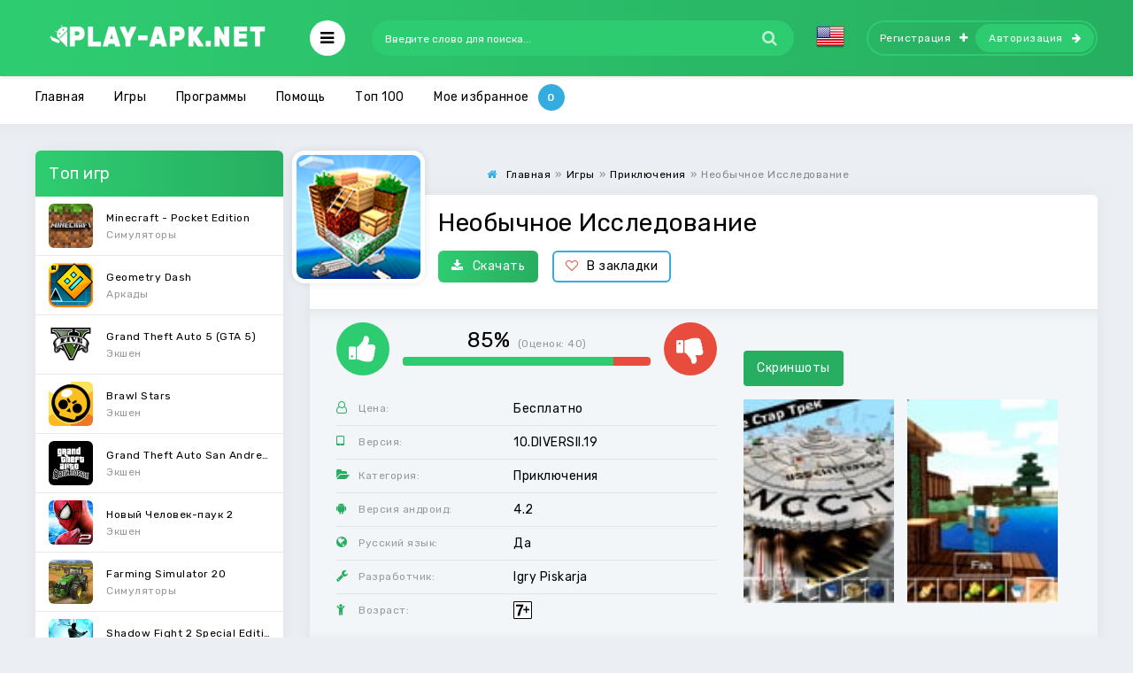

--- FILE ---
content_type: text/html; charset=utf-8
request_url: https://play-apk.net/1615-neobychnoe-issledovanie.html
body_size: 11179
content:
<!DOCTYPE html>
<html lang="ru">
<head>
  
	<title>Скачать Необычное Исследование на Андроид бесплатно версия APK 10.DIVERSII.19</title>
<meta charset="utf-8">
<meta name="description" content="Здесь перед вами, очередная игра, созданная по типу Майнкрафта, с одной стороны здесь было очень много заимствований у последней. Но вместе с тем, есть немало интересных и даже ярких моментов,">
<meta name="keywords" content="Необычное Исследование, Необычное Исследование на андроид">
<link rel="canonical" href="https://play-apk.net/1615-neobychnoe-issledovanie.html">
<link rel="preconnect" href="https://play-apk.net/" fetchpriority="high">
<meta property="twitter:title" content="Скачать Необычное Исследование на Андроид бесплатно версия APK 10.DIVERSII.19">
<meta property="twitter:url" content="https://play-apk.net/1615-neobychnoe-issledovanie.html">
<meta property="twitter:card" content="summary_large_image">
<meta property="twitter:image" content="https://play-apk.net/uploads/posts/2018-01/1516955489_neobychnoe-issledovanie.jpg">
<meta property="twitter:description" content="Здесь перед вами, очередная игра, созданная по типу Майнкрафта, с одной стороны здесь было очень много заимствований у последней. Но вместе с тем, есть немало интересных и даже ярких моментов, которые определено, послужили для нее украшением. Здесь перед вами, очередная игра, созданная по типу">
<meta property="og:type" content="article">
<meta property="og:site_name" content="Новые Android игры на телефон и планшет">
<meta property="og:title" content="Скачать Необычное Исследование на Андроид бесплатно версия APK 10.DIVERSII.19">
<meta property="og:url" content="https://play-apk.net/1615-neobychnoe-issledovanie.html">
<meta property="og:image" content="https://play-apk.net/uploads/posts/2018-01/1516955489_neobychnoe-issledovanie.jpg">
<meta property="og:description" content="Здесь перед вами, очередная игра, созданная по типу Майнкрафта, с одной стороны здесь было очень много заимствований у последней. Но вместе с тем, есть немало интересных и даже ярких моментов, которые определено, послужили для нее украшением. Здесь перед вами, очередная игра, созданная по типу">
<link rel="alternate" hreflang="x-default" href="https://play-apk.net/1615-neobychnoe-issledovanie.html">
<link rel="alternate" hreflang="ru" href="https://play-apk.net/1615-neobychnoe-issledovanie.html">
	
	
	<meta name="ahrefs-site-verification" content="6f68ccbed3128939158e02d217ff6e7e8e25f0ff0fd8d65ceba5bb44b8b6604f">
	<meta name="viewport" content="width=device-width, initial-scale=1.0">
	<link rel="shortcut icon" href="/templates/play-apk-new/images/fav.ico">
  <link rel="stylesheet" type="text/css" href="/engine/classes/min/index.php?f=/templates/play-apk-new/style/styles.css,/templates/play-apk-new/style/engine.css,/templates/play-apk-new/lazydev/dle_subscribe/assets/dle_subscribe_style.css&amp;14">
	<link href="https://fonts.googleapis.com/css?family=Rubik:400,400i,500&amp;subset=cyrillic" rel="stylesheet">
	<meta name="theme-color" content="#27ae60">
</head>

<body>

<div class="wrap">

	<header class="header anim-all" id="header">
		<div class="header-in wrap-center fx-row fx-middle">
			
			 
			<a href="/" class="logo"><img src="/templates/play-apk-new/images/logo.png" alt="логотип" title="скачать игры на андроид"></a>
			
			<div class="btn-auth"><span class="fa fa-sign-in"></span></div>
			<div class="btn-search"><span class="fa fa-search"></span></div>
			<div class="btn-menu"><span class="fa fa-bars"></span></div>
			<div class="search-wrap fx-1">
				<form id="quicksearch" method="post">
					<input type="hidden" name="do" value="search">
					<input type="hidden" name="subaction" value="search">
					<div class="search-box">
						<input id="story" name="story" placeholder="Введите слово для поиска..." type="text">
						<button type="submit"><span class="fa fa-search"></span></button>
					</div>
				</form>
			</div>
			<div class="mult-n">
<a href="https://play-apk.net/en/"> <img src="/engine/skins/flags/us.png" alt="English" title="English"> </a>
</div>
			
			<div class="login-btns icon-right">
				<a class="btn-reg" href="/?do=register" rel="nofollow">Регистрация<span class="fa fa-plus"></span></a>
				<div class="btn-login js-login">Авторизация<span class="fa fa-arrow-right"></span></div>
			</div>
			
			
		</div>
	</header>
	
	<!-- END HEADER -->
	
	
<div class="mmenu-box">
		<div class="mmenu-cols fx-row icon-left">
			<div class="mmenu">
				<a href="/game/" class="mmenu-caption"><span class="fa fa-gamepad"></span>Игры</a>
				<ul>
					<li><a href="/game/arkady/" rel="nofollow">Аркады</a><span></span></li>
					<li><a href="/game/viktoriny/" rel="nofollow">Викторины</a><span></span></li>
					<li><a href="/game/golovolomki/" rel="nofollow">Головоломки</a><span></span></li>
					<li><a href="/game/gonki/" rel="nofollow">Гонки</a><span></span></li>
					<li><a href="/game/kazino/" rel="nofollow">Карточные</a><span></span></li>
          <li><a href="/game/quests/" rel="nofollow">Квесты</a><span></span></li>
					<li><a href="/game/kazualnye/" rel="nofollow">Казуальные</a><span></span></li>
					<li><a href="/game/muzykalnye/" rel="nofollow">Музыкальные</a><span></span></li>
					<li><a href="/game/nastolnye/" rel="nofollow">Настольные</a><span></span></li>
					<li><a href="/game/obuchayuschie/" rel="nofollow">Обучающие</a><span></span></li>
					<li><a href="/game/priklyucheniya/" rel="nofollow">Приключения</a><span></span></li>
					<li><a href="/game/rolevye/" rel="nofollow">Ролевые</a><span></span></li>
					<li><a href="/game/simulyatory/" rel="nofollow">Симуляторы</a><span></span></li>
					<li><a href="/game/sportivnye/" rel="nofollow">Спортивные</a><span></span></li>
					<li><a href="/game/strategii/" rel="nofollow">Стратегии</a><span></span></li>
					<li><a href="/game/tri-v-ryad/" rel="nofollow">Три в ряд</a><span></span></li>
					<li><a href="/game/ekshen/" rel="nofollow">Экшен</a><span></span></li>
				</ul>
			</div>
			<div class="mmenu">
				<a href="/programm/" class="mmenu-caption yellow"><span class="fa fa-cogs"></span>Программы</a>
				<ul>
					<li><a href="/programm/arhivatory/" rel="nofollow">Архиваторы</a><span></span></li>
					<li><a href="/programm/bezopasnost/" rel="nofollow">Безопасность</a><span></span></li>
					<li><a href="/programm/brauzery/" rel="nofollow">Браузеры</a><span></span></li>
					<li><a href="/programm/zdorove-i-fitnes/" rel="nofollow">Здоровье и фитнес</a><span></span></li>
					<li><a href="/programm/instrumenty-i-sistema/" rel="nofollow">Инструменты</a><span></span></li>
					<li><a href="/programm/internet/" rel="nofollow">Интернет</a><span></span></li>
					<li><a href="/programm/socialnye/" rel="nofollow">Социальные</a><span></span></li>
					<li><a href="/programm/knigi-i-spravochniki/" rel="nofollow">Книги и справочники</a><span></span></li>
					<li><a href="/programm/muzyka-i-audio/" rel="nofollow">Музыка и аудио</a><span></span></li>
					<li><a href="/programm/multimedia-i-video/" rel="nofollow">Видеоплееры</a><span></span></li>
					<li><a href="/programm/novosti-i-zhurnaly/" rel="nofollow">Новости и журналы</a><span></span></li>
					<li><a href="/programm/obrazovanie/" rel="nofollow">Образование</a><span></span></li>
					<li><a href="/programm/personalizaciya/" rel="nofollow">Персонализация</a><span></span></li>
					<li><a href="/programm/pogoda/" rel="nofollow">Погода</a><span></span></li>
					<li><a href="/programm/puteshestviya/" rel="nofollow">Путешествия</a><span></span></li>
					<li><a href="/programm/sport/">Спорт</a><span></span></li>
					<li><a href="/programm/faylovye-menedzhery/" rel="nofollow">Файловые менеджеры</a><span></span></li>
					<li><a href="/programm/finansy/" rel="nofollow">Финансы</a><span></span></li>
					<li><a href="/programm/fotografiya/" rel="nofollow">Фотография</a><span></span></li>
          <li><a href="/vidzhety/" rel="nofollow">Виджеты</a><span></span></li>
				</ul>
			</div>
			<div class="mmenu">
			<a href="/category/" class="mmenu-caption blue"  rel="nofollow"><span class="fa fa-folder-open"></span>Тэги</a>
				<ul id="other-menu">
          <li><a href="/category/na-telefon/" rel="nofollow">На телефон</a><span></span></li>
          <li><a href="/category/na-planshet/" rel="nofollow">На планшет</a><span></span></li>
          <li><a href="/category/dlya-detey-ot-3-let/" rel="nofollow">Для детей от 3 лет</a><span></span></li>
          <li><a href="/category/detyam-ot-7-let/" rel="nofollow">Детям от 7 лет</a><span></span></li>
          <li><a href="/category/dlya-detey-ot-12-let/" rel="nofollow">Для детей от 12 лет</a><span></span></li>
          <li><a href="/category/dlya-podrostkov-ot-16-let/" rel="nofollow">Для подростков от 16 лет</a><span></span></li>
					<li><a href="/category/s-keshem/" rel="nofollow">С кэшем</a><span></span></li>
					<li><a href="/category/bez-kesha/" rel="nofollow">Без кэша</a><span></span></li>
					<li><a href="/category/na-russkom/" rel="nofollow">На русском</a><span></span></li>
					<li><a href="/category/dlya-malchikov/" rel="nofollow">Для мальчиков</a><span></span></li>
					<li><a href="/category/dlya-devochek/" rel="nofollow">Для девочек</a><span></span></li>
				</ul>
			</div>
		</div>
</div>




	<div class="wrap-center wrap-container">
	
		<div class="tmenu fx-row fx-middle  tmenu-showfull">
			<ul>
				
				
				<li><a href="/">Главная</a></li>
				
				<li><a href="/game/">Игры</a></li>
        
				<li><a href="/programm/">Программы</a></li>
        
        <li><a href="/pomosch/" rel="nofollow">Помощь</a></li>
        
				<li class="to-mob"><a href="/top-android.html" rel="nofollow">Топ 100</a></li>
				
				<li><span data-count="0" class="js-login">Мое избранное</span></li>
			</ul>
		</div>
		
		<!-- END TMENU -->
	
		<div class="cont">
		
			<div class="cols fx-row">
                                
				<aside class="sidebar">
					<div class="side-box">
						<div class="side-bt">Топ игр</div>
						<div class="side-bc side-bc-count">
							<a class="top-item fx-row fx-middle" href="https://play-apk.net/49-minecraft-pocket-edition.html" rel="nofollow">
	<div class="top-img img-fit"><img data-src="/uploads/posts/2017-10/1508238840_poster.jpg" src="/templates/play-apk-new/dleimages/no_image.jpg" alt="Логотип Minecraft - Pocket Edition" title="Minecraft - Pocket Edition на Андроид"></div>
	<div class="top-desc fx-1">
		<div class="top-title nowrap">Minecraft - Pocket Edition</div>
		<div class="top-cat nowrap">Симуляторы</div>
	</div>
</a><a class="top-item fx-row fx-middle" href="https://play-apk.net/40-geometry-dash.html" rel="nofollow">
	<div class="top-img img-fit"><img data-src="/uploads/posts/2017-10/1508241419_poster.jpg" src="/templates/play-apk-new/dleimages/no_image.jpg" alt="Логотип Geometry Dash" title="Geometry Dash на Андроид"></div>
	<div class="top-desc fx-1">
		<div class="top-title nowrap">Geometry Dash</div>
		<div class="top-cat nowrap">Аркады</div>
	</div>
</a><a class="top-item fx-row fx-middle" href="https://play-apk.net/890-grand-theft-auto-5-gta-5.html" rel="nofollow">
	<div class="top-img img-fit"><img data-src="/uploads/posts/2019-04/1555869697_grand_theft_auto_v.png" src="/templates/play-apk-new/dleimages/no_image.jpg" alt="Логотип Grand Theft Auto 5 (GTA 5)" title="Grand Theft Auto 5 (GTA 5) на Андроид"></div>
	<div class="top-desc fx-1">
		<div class="top-title nowrap">Grand Theft Auto 5 (GTA 5)</div>
		<div class="top-cat nowrap">Экшен</div>
	</div>
</a><a class="top-item fx-row fx-middle" href="https://play-apk.net/8113-brawl-stars.html" rel="nofollow">
	<div class="top-img img-fit"><img data-src="/uploads/posts/2019-01/1546948882_poster.jpg" src="/templates/play-apk-new/dleimages/no_image.jpg" alt="Логотип Brawl Stars" title="Brawl Stars на Андроид"></div>
	<div class="top-desc fx-1">
		<div class="top-title nowrap">Brawl Stars</div>
		<div class="top-cat nowrap">Экшен</div>
	</div>
</a><a class="top-item fx-row fx-middle" href="https://play-apk.net/105-grand-theft-auto-san-andreas.html" rel="nofollow">
	<div class="top-img img-fit"><img data-src="/uploads/posts/2017-10/1508238910_poster.jpg" src="/templates/play-apk-new/dleimages/no_image.jpg" alt="Логотип Grand Theft Auto San Andreas" title="Grand Theft Auto San Andreas на Андроид"></div>
	<div class="top-desc fx-1">
		<div class="top-title nowrap">Grand Theft Auto San Andreas</div>
		<div class="top-cat nowrap">Экшен</div>
	</div>
</a><a class="top-item fx-row fx-middle" href="https://play-apk.net/7-novyy-chelovek-pauk-2.html" rel="nofollow">
	<div class="top-img img-fit"><img data-src="/uploads/posts/2017-10/1508241543_poster.jpg" src="/templates/play-apk-new/dleimages/no_image.jpg" alt="Логотип Новый Человек-паук 2" title="Новый Человек-паук 2 на Андроид"></div>
	<div class="top-desc fx-1">
		<div class="top-title nowrap">Новый Человек-паук 2</div>
		<div class="top-cat nowrap">Экшен</div>
	</div>
</a><a class="top-item fx-row fx-middle" href="https://play-apk.net/10939-farming-simulator-20.html" rel="nofollow">
	<div class="top-img img-fit"><img data-src="/uploads/posts/2019-12/1575493671_poster.jpg" src="/templates/play-apk-new/dleimages/no_image.jpg" alt="Логотип Farming Simulator 20" title="Farming Simulator 20 на Андроид"></div>
	<div class="top-desc fx-1">
		<div class="top-title nowrap">Farming Simulator 20</div>
		<div class="top-cat nowrap">Симуляторы</div>
	</div>
</a><a class="top-item fx-row fx-middle" href="https://play-apk.net/158-shadow-fight-2-special-edition.html" rel="nofollow">
	<div class="top-img img-fit"><img data-src="/uploads/posts/2017-10/1508235309_poster.jpg" src="/templates/play-apk-new/dleimages/no_image.jpg" alt="Логотип Shadow Fight 2 Special Edition" title="Shadow Fight 2 Special Edition на Андроид"></div>
	<div class="top-desc fx-1">
		<div class="top-title nowrap">Shadow Fight 2 Special Edition</div>
		<div class="top-cat nowrap">Экшен</div>
	</div>
</a><a class="top-item fx-row fx-middle" href="https://play-apk.net/126-farming-simulator-18.html" rel="nofollow">
	<div class="top-img img-fit"><img data-src="/uploads/posts/2017-10/1508239384_poster.jpg" src="/templates/play-apk-new/dleimages/no_image.jpg" alt="Логотип Farming Simulator 18" title="Farming Simulator 18 на Андроид"></div>
	<div class="top-desc fx-1">
		<div class="top-title nowrap">Farming Simulator 18</div>
		<div class="top-cat nowrap">Обучающие</div>
	</div>
</a><a class="top-item fx-row fx-middle" href="https://play-apk.net/9710-human-fall-flat.html" rel="nofollow">
	<div class="top-img img-fit"><img data-src="/uploads/posts/2019-07/1562387755_poster.jpg" src="/templates/play-apk-new/dleimages/no_image.jpg" alt="Логотип Human: Fall Flat" title="Human: Fall Flat на Андроид"></div>
	<div class="top-desc fx-1">
		<div class="top-title nowrap">Human: Fall Flat</div>
		<div class="top-cat nowrap">Головоломки</div>
	</div>
</a>
						</div>
					</div>
					<div class="side-box">
						<div class="side-bt">Топ программ</div>
						<div class="side-bc side-bc-count">
							<a class="top-item fx-row fx-middle" href="https://play-apk.net/155-lucky-patcher-full.html" rel="nofollow">
	<div class="top-img img-fit"><img data-src="/uploads/posts/2017-10/1507720204_lucky-patcher.png" src="/templates/play-apk-new/dleimages/no_image.jpg" alt="Логотип Lucky patcher" title="Lucky patcher на Андроид"></div>
	<div class="top-desc fx-1">
		<div class="top-title nowrap">Lucky patcher</div>
		<div class="top-cat nowrap">Инструменты и система</div>
	</div>
</a><a class="top-item fx-row fx-middle" href="https://play-apk.net/1156-uchiru.html" rel="nofollow">
	<div class="top-img img-fit"><img data-src="/uploads/posts/2018-01/1515872203_poster.jpg" src="/templates/play-apk-new/dleimages/no_image.jpg" alt="Логотип Учи.ру" title="Учи.ру на Андроид"></div>
	<div class="top-desc fx-1">
		<div class="top-title nowrap">Учи.ру</div>
		<div class="top-cat nowrap">Образование</div>
	</div>
</a><a class="top-item fx-row fx-middle" href="https://play-apk.net/157-google-play-market.html" rel="nofollow">
	<div class="top-img img-fit"><img data-src="/uploads/posts/2017-10/1507721389_google-play-market.png" src="/templates/play-apk-new/dleimages/no_image.jpg" alt="Логотип Google Play Маркет" title="Google Play Маркет на Андроид"></div>
	<div class="top-desc fx-1">
		<div class="top-title nowrap">Google Play Маркет</div>
		<div class="top-cat nowrap">Инструменты и система</div>
	</div>
</a><a class="top-item fx-row fx-middle" href="https://play-apk.net/8229-vk-coffee.html" rel="nofollow">
	<div class="top-img img-fit"><img data-src="/uploads/posts/2019-01/1547902795_7c7a3803e608fea1285c1d0009ffb.png" src="/templates/play-apk-new/dleimages/no_image.jpg" alt="Логотип VK Coffee" title="VK Coffee на Андроид"></div>
	<div class="top-desc fx-1">
		<div class="top-title nowrap">VK Coffee</div>
		<div class="top-cat nowrap">Интернет</div>
	</div>
</a><a class="top-item fx-row fx-middle" href="https://play-apk.net/10907-grand-theft-auto-v-the-manual.html" rel="nofollow">
	<div class="top-img img-fit"><img data-src="/uploads/posts/2019-12/1575339415_poster.jpg" src="/templates/play-apk-new/dleimages/no_image.jpg" alt="Логотип Grand Theft Auto V: The Manual" title="Grand Theft Auto V: The Manual на Андроид"></div>
	<div class="top-desc fx-1">
		<div class="top-title nowrap">Grand Theft Auto V: The Manual</div>
		<div class="top-cat nowrap">Книги и справочники</div>
	</div>
</a><a class="top-item fx-row fx-middle" href="https://play-apk.net/43-fl-studio-mobile.html" rel="nofollow">
	<div class="top-img img-fit"><img data-src="/uploads/posts/2017-10/1508238088_poster.jpg" src="/templates/play-apk-new/dleimages/no_image.jpg" alt="Логотип FL Studio Mobile" title="FL Studio Mobile на Андроид"></div>
	<div class="top-desc fx-1">
		<div class="top-title nowrap">FL Studio Mobile</div>
		<div class="top-cat nowrap">Музыка и аудио</div>
	</div>
</a><a class="top-item fx-row fx-middle" href="https://play-apk.net/268-chat-ruletka.html" rel="nofollow">
	<div class="top-img img-fit"><img data-src="/uploads/posts/2017-11/1510747004_poster.jpg" src="/templates/play-apk-new/dleimages/no_image.jpg" alt="Логотип Чат Рулетка" title="Чат Рулетка на Андроид"></div>
	<div class="top-desc fx-1">
		<div class="top-title nowrap">Чат Рулетка</div>
		<div class="top-cat nowrap">Социальные</div>
	</div>
</a><a class="top-item fx-row fx-middle" href="https://play-apk.net/736-megafon-lichnyy-kabinet.html" rel="nofollow">
	<div class="top-img img-fit"><img data-src="/uploads/posts/2017-12/1514154948_poster.jpg" src="/templates/play-apk-new/dleimages/no_image.jpg" alt="Логотип «МегаФон» Личный кабинет" title="«МегаФон» Личный кабинет на Андроид"></div>
	<div class="top-desc fx-1">
		<div class="top-title nowrap">«МегаФон» Личный кабинет</div>
		<div class="top-cat nowrap">Инструменты и система</div>
	</div>
</a><a class="top-item fx-row fx-middle" href="https://play-apk.net/29-toca-life-stable.html" rel="nofollow">
	<div class="top-img img-fit"><img data-src="/uploads/posts/2017-10/1508238720_poster.jpg" src="/templates/play-apk-new/dleimages/no_image.jpg" alt="Логотип Toca Life Stable" title="Toca Life Stable на Андроид"></div>
	<div class="top-desc fx-1">
		<div class="top-title nowrap">Toca Life Stable</div>
		<div class="top-cat nowrap">Образование</div>
	</div>
</a><a class="top-item fx-row fx-middle" href="https://play-apk.net/1637-sb-game-hacker.html" rel="nofollow">
	<div class="top-img img-fit"><img data-src="/uploads/posts/2018-01/1516958377_sb-game-hacker.jpg" src="/templates/play-apk-new/dleimages/no_image.jpg" alt="Логотип SB Game Hacker" title="SB Game Hacker на Андроид"></div>
	<div class="top-desc fx-1">
		<div class="top-title nowrap">SB Game Hacker</div>
		<div class="top-cat nowrap">Инструменты и система</div>
	</div>
</a>
						</div>
					</div>
				</aside>
                				
				<!-- END SIDEBAR -->
                
				<main class="main fx-1 fx-col">
                    
					
                                        
                    
					
					
					
					
					                    
                    
					
					<div class="speedbar nowrap icon-left"><span class="fa fa-home"></span><div id="dle-speedbar"><ul itemscope itemtype="http://schema.org/BreadcrumbList" class="speedbar"><li itemprop="itemListElement" itemscope itemtype="http://schema.org/ListItem"><a itemprop="item" href="https://play-apk.net/" title="Новые Android игры на телефон и планшет"><span itemprop="name">Главная</span></a><meta itemprop="position" content="1" /></li><li class="speedbar_sep">»</li><li itemprop="itemListElement" itemscope itemtype="http://schema.org/ListItem"><a itemprop="item" href="https://play-apk.net/game/" title="Скачать игры на андроид бесплатно полные версии без интернета в апк 4.4.2"><span itemprop="name">Игры</span></a><meta itemprop="position" content="2" /></li><li class="speedbar_sep">»</li><li itemprop="itemListElement" itemscope itemtype="http://schema.org/ListItem"><a itemprop="item" href="https://play-apk.net/game/priklyucheniya/" title="Скачать игры приключения на андроид бесплатно полные версии без интернета 4.2.2"><span itemprop="name">Приключения</span></a><meta itemprop="position" content="3" /></li><li class="speedbar_sep">»</li><li>Необычное Исследование</li></ul></div></div>
					<div itemscope itemtype='http://schema.org/MobileApplication'>
	<article class="full ignore-select" id="full">    	
		<div class="fone sect">  

      <div class="fcols fx-row">
				<div class="fcol-leftск">
					<div class="fposter img-fit">
						<img itemprop="image" src="/uploads/posts/2018-01/1516955500_neobychnoe-issledovanie.png" alt="Логотип Необычное Исследование" title="Необычное Исследование на Андроид">
					</div>
				</div>
        <div class="fcol-right fx-1">
					<h1 itemprop="name">Необычное Исследование</h1>
					
					<div class="fbtns icon-left">
						<a href="#down" style="cursor: pointer;" class="fbtn-dl" rel="nofollow"><span class="fa fa-download"></span>Скачать</a>
						<div class="fbtn-fav">
							
							<a href="#" class="js-login"><span class="fa fa-heart-o"></span>В закладки</a>
							
							
							
						</div>
					</div>
				</div>
			</div>         
			<!-- END FCOLS -->
		
			<div class="fcols2 fx-row fx-middle">
				<div class="fcol2-left fx-1">
					<div class="frate" itemprop="aggregateRating" itemscope itemtype="http://schema.org/AggregateRating">
						
						<div class="rate3 clearfix">
							<div class="pluss" id="pluss-1615" onclick="doRateLDF('plus', '1615');"><span class="fa fa-thumbs-up"></span></div>
							<div class="minuss" id="minuss-1615" onclick="doRateLDF('minus', '1615');"><span class="fa fa-thumbs-down"></span></div>
							<div class="rate-info">
								<div class="rate-votes">
									<meta itemprop="ratingValue" content="85">
	                <span class="rateperc">85%</span>
	                <span class="rate-sub">(Оценок: <span itemprop="reviewCount" id="vote-num-id-1615">40</span>)</span>
	                <meta itemprop="bestRating" content="100">
	              </div>
							</div>
							<div class="rate3-hide"><span data-ratig-layer-id="1615"><span class="ratingtypeplusminus ratingplus" >+28</span></span></div>
						</div>
						
					</div>
					<ul class="finfo">

						
						<li itemprop="offers" itemscope="" itemtype="http://schema.org/Offer">
							<span class="fa fa-user-o"></span><span>Цена:</span><span>Бесплатно</span>
							<meta itemprop="price" content="0">
							<meta itemprop="priceCurrency" content="RUB">
						</li>
						
						

						
						
						
						

						
						
						<li itemprop="softwareVersion">
							<span class="fa fa-tablet"></span><span>Версия:</span> <span>10.DIVERSII.19</span> 
						</li>
						
						
						

						
						<li itemprop="applicationCategory">
						<span class="fa fa-folder-open"></span><span>Категория:</span> <span>Приключения</span>
						</li>
						
						

						
						
						<li itemprop="operatingSystem">
							<span class="fa fa-android"></span><span>Версия андроид:</span> <span>4.2</span>
						</li>
						
						
						

						
						
						<li itemprop="inLanguage">
								<span class="fa fa-globe"></span><span>Русский язык:</span> <span>Да</span>
						</li>
						
						


						
						
						<li itemprop="author" itemscope="" itemtype="https://schema.org/Organization">
							<span class="fa fa-wrench"></span><span>Разработчик:</span> <span itemprop="name">Igry Piskarja</span>
						</li>
						
						
						

						
						<li>
							<span class="fa fa-child"></span><span>Возраст:</span>  <img src="/templates/play-apk-new/images/7-year.png" alt="логотип возраст от 7 лет" title="возраст от 7 лет">   
						</li>
						
						
					</ul>
				</div>  
	      <div class="fcol2-right" id="fcol2-right">
					<div class="scr tabs-box">
						<div class="tabs-sel">
							<span class="current">Скриншоты</span>
							<!--<span>Видео</span>-->
						</div>
						<div class="tabs-b scr-box visible">
							<!--MBegin:https://play-apk.net/uploads/posts/2018-01/1516955489_neobychnoe-issledovanie.jpg|--><a href="https://play-apk.net/uploads/posts/2018-01/1516955489_neobychnoe-issledovanie.jpg" class="highslide"><img src="/uploads/posts/2018-01/medium/1516955489_neobychnoe-issledovanie.jpg" style="max-width:100%;" alt=""></a><!--MEnd--><!--MBegin:https://play-apk.net/uploads/posts/2018-01/1516955535_neobychnoe-issledovanie.jpg|--><a href="https://play-apk.net/uploads/posts/2018-01/1516955535_neobychnoe-issledovanie.jpg" class="highslide"><img src="/uploads/posts/2018-01/medium/1516955535_neobychnoe-issledovanie.jpg" style="max-width:100%;" alt=""></a><!--MEnd--><!--MBegin:https://play-apk.net/uploads/posts/2018-01/1516955488_neobychnoe-issledovanie.jpg|--><a href="https://play-apk.net/uploads/posts/2018-01/1516955488_neobychnoe-issledovanie.jpg" class="highslide"><img src="/uploads/posts/2018-01/medium/1516955488_neobychnoe-issledovanie.jpg" style="max-width:100%;" alt=""></a><!--MEnd--><!--MBegin:https://play-apk.net/uploads/posts/2018-01/1516955494_neobychnoe-issledovanie.jpg|--><a href="https://play-apk.net/uploads/posts/2018-01/1516955494_neobychnoe-issledovanie.jpg" class="highslide"><img src="/uploads/posts/2018-01/medium/1516955494_neobychnoe-issledovanie.jpg" style="max-width:100%;" alt=""></a><!--MEnd--><!--MBegin:https://play-apk.net/uploads/posts/2018-01/1516955483_neobychnoe-issledovanie.jpg|--><a href="https://play-apk.net/uploads/posts/2018-01/1516955483_neobychnoe-issledovanie.jpg" class="highslide"><img src="/uploads/posts/2018-01/medium/1516955483_neobychnoe-issledovanie.jpg" style="max-width:100%;" alt=""></a><!--MEnd-->
						</div>
						<!--
						<div class="tabs-b video-box">
							<iframe width="280" height="158" src="https://www.youtube.com/embed/tAwb7yKeORY" title="Необычное Исследование"></iframe>
						</div>
						-->
					</div>               
	      </div>
			</div>                 
			<!-- END FCOLS2 -->         
        
			<div class="fdesc">
				<div class="fdesc-in full-text clearfix" itemprop="description">
					Здесь перед вами, очередная игра, созданная по типу Майнкрафта, с одной стороны здесь было очень много заимствований у последней. Но вместе с тем, есть немало интересных и даже ярких моментов, которые определено, послужили для нее украшением.
					Здесь вас ждет большой открытый мир, который вы сможете исследовать в свое удовольствие. А так же множество предметов, с которыми можно будет по-разному взаимодействовать. В игре множество интересных мест, которые вы сможете исследовать в свое удовольствие, наслаждаясь попутно яркими пейзажами. Несмотря на графику, которая полностью соответствует подобным играм, создателям удалось сделать мир действительно красивым. По сюжету вы в самом начале, пережили крушение самолета, и оказались посреди океана, так что вам придется как можно быстрее добраться до суши. Добравшись до берега, вам придется важивать в непростой местности, попутно отражая нападения хищников, тех же волков, либо убегая от них. Затем вы сможете заниматься рыбалкой, в процессе любуясь красотами окружающего мира. А затем просто пуститься путешествовать по миру. Как видите <b>скачать Необычное Исследование на андроид</b>, определено можно. Игра получилась в достаточной степени удачная, так что не сомневайтесь, она сможет затянуть вас очень и очень надолго. На фоне своих конкурентов, выглядит она более чем хорошо.
				</div>
			</div>
			<!-- END FDESC -->
		
      <div class="fcols2 fsub-dl hidden" id="fsub-dl"></div>
			<!-- END FSUB-DL -->          
 



			<div class="fdesc fdl-box">
				<h2 id="down" class="fdesc-title icon-left">Скачать Необычное Исследование на андроид бесплатно</h2>

				
				
				

				
			</div>
                   



			

			
				
<div class="fdl-btn-wr">		
	<a href="/?do=downloads&id=51349" class="fdl-btn fx-row fx-middle" rel="nofollow">
		<div class="fdl-btn-icon fx-col fx-center"><span class="fa fa-download"></span></div>
		<div class="fdl-btn-desc fx-1">
			<div class="fdl-btn-title">Скачать Необычное Исследование 10.DIVERSII.19</div>
		</div>
		<div class="fdl-btn-size">45.8 Mb</div>
	</a>
</div>



			
			

			
			

			

			
               
			 
			

			
			
			

			<div class="fdl-old">
				<div class="fdl-old-title">Старые версии: <span class="fdl-old-toggle">показать</span></div>
				<div class="fdl-old-hidden">
					
					        
					
					
					
					                        
				</div>                    
			</div>                 
			<div class="fdl-ctrl fx-row icon-left">
				<!-- DLE Subscribe developed by https://lazydev.pro --><div id="block_sub_ds_d756b9ac07714e4b20028faa87117dfe" class="subscribe" data-type="subscribe" data-subscribe="dle_subscribe" data-pagetype="news" data-block="ds_d756b9ac07714e4b20028faa87117dfe" data-pagevalue="MTYxNQ=="><span class="fa fa-bell-o"></span> Подписаться на обновления</div><!-- DLE Subscribe developed by https://lazydev.pro -->
			</div>

			<!-- END FDL-BOX -->        
		  
			<div class="sect rels">
				<div class="sect-header fx-row fx-middle">
					<div class="sect-title fx-1">Похожие приложения:</div>
					<div class="sect-icon"><span class="fa fa-android"></span></div>
				</div>
				<div class="sect-cont clearfix">
					<div class="short">
	<div class="short-in">
		<a class="short-link" href="https://play-apk.net/1888-sostav-slova.html">
			<div class="short-img img-fit"><img data-src="/uploads/posts/2018-02/1517562973_poster.jpg" src="/templates/play-apk-new/dleimages/no_image.jpg" alt="Логотип Составь слова" title="Составь слова на Андроид"></div>
			<div class="short-title nowrap">Составь слова</div>
		</a>
	</div>
</div><div class="short">
	<div class="short-in">
		<a class="short-link" href="https://play-apk.net/1619-extra-craft-forest-survival-hd.html">
			<div class="short-img img-fit"><img data-src="/uploads/posts/2018-01/1516956148_extra-craft-forest-survival-hd.png" src="/templates/play-apk-new/dleimages/no_image.jpg" alt="Логотип Extra Craft: Forest Survival HD" title="Extra Craft: Forest Survival HD на Андроид"></div>
			<div class="short-title nowrap">Extra Craft: Forest Survival HD</div>
		</a>
	</div>
</div><div class="short">
	<div class="short-in">
		<a class="short-link" href="https://play-apk.net/1616-vozduh-v-kvadrate-samoleta-sim.html">
			<div class="short-img img-fit"><img data-src="/uploads/posts/2018-01/1516955647_poster.jpg" src="/templates/play-apk-new/dleimages/no_image.jpg" alt="Логотип Воздух в квадрате самолёта Сим" title="Воздух в квадрате самолёта Сим на Андроид"></div>
			<div class="short-title nowrap">Воздух в квадрате самолёта Сим</div>
		</a>
	</div>
</div><div class="short">
	<div class="short-in">
		<a class="short-link" href="https://play-apk.net/1622-ankora.html">
			<div class="short-img img-fit"><img data-src="/uploads/posts/2018-01/1516956511_poster.jpg" src="/templates/play-apk-new/dleimages/no_image.jpg" alt="Логотип Ankora" title="Ankora на Андроид"></div>
			<div class="short-title nowrap">Ankora</div>
		</a>
	</div>
</div><div class="short">
	<div class="short-in">
		<a class="short-link" href="https://play-apk.net/2450-aliencraft-3d-survive-craft-block-build-edition.html">
			<div class="short-img img-fit"><img data-src="/uploads/posts/2018-02/1518803864_poster.jpg" src="/templates/play-apk-new/dleimages/no_image.jpg" alt="Логотип AlienCraft 3D Survive Craft: Block Build Edition" title="AlienCraft 3D Survive Craft: Block Build Edition на Андроид"></div>
			<div class="short-title nowrap">AlienCraft 3D Survive Craft: Block Build Edition</div>
		</a>
	</div>
</div><div class="short">
	<div class="short-in">
		<a class="short-link" href="https://play-apk.net/1618-fresh-craft-priklyucheniya-i-vyzhivanie.html">
			<div class="short-img img-fit"><img data-src="/uploads/posts/2018-01/1516955836_poster.jpg" src="/templates/play-apk-new/dleimages/no_image.jpg" alt="Логотип Fresh Craft: Приключения и Выживание" title="Fresh Craft: Приключения и Выживание на Андроид"></div>
			<div class="short-title nowrap">Fresh Craft: Приключения и Выживание</div>
		</a>
	</div>
</div><div class="short">
	<div class="short-in">
		<a class="short-link" href="https://play-apk.net/4862-might-amp-magic-strazhi-stihiy.html">
			<div class="short-img img-fit"><img data-src="/uploads/posts/2018-06/1529817345_poster.jpg" src="/templates/play-apk-new/dleimages/no_image.jpg" alt="Логотип Might &amp; Magic: Стражи стихий" title="Might &amp; Magic: Стражи стихий на Андроид"></div>
			<div class="short-title nowrap">Might &amp; Magic: Стражи стихий</div>
		</a>
	</div>
</div><div class="short">
	<div class="short-in">
		<a class="short-link" href="https://play-apk.net/3548-spirit-run.html">
			<div class="short-img img-fit"><img data-src="/uploads/posts/2018-03/1520793999_poster.jpg" src="/templates/play-apk-new/dleimages/no_image.jpg" alt="Логотип Spirit Run" title="Spirit Run на Андроид"></div>
			<div class="short-title nowrap">Spirit Run</div>
		</a>
	</div>
</div>
				</div>
			</div>
			<div class="sect">
				<div class="fcomms" id="full-comms">
					<div class="add-comm-form clearfix" id="add-comm-form">
						<div class="ac-title">Комментарии (0)</div>
						<form  method="post" name="dle-comments-form" id="dle-comments-form" >		
		<div class="ac-inputs fx-row">
			<input type="text" maxlength="35" name="name" id="name" placeholder="Ваше имя">
			<input type="text" maxlength="35" name="mail" id="mail" placeholder="E-Mail">
		</div>
		
			
		<div class="ac-textarea"><div class="bb-editor"><textarea name="comments" id="comments" cols="70" rows="10"></textarea></div></div>
			

			<div class="ac-protect">
				
				
				
			</div>


	<div class="ac-submit clearfix">
		<div class="ac-av img-box" id="ac-av"></div>
		<button name="submit" type="submit">Отправить</button>
	</div>
		<input type="hidden" name="subaction" value="addcomment">
		<input type="hidden" name="post_id" id="post_id" value="1615"><input type="hidden" name="user_hash" value="cfc26591c6d0e15157b09eaee963a46e2f472ded"></form>
					</div>
					
<div id="dle-ajax-comments"></div>

					<!--dlenavigationcomments-->
				</div>
			</div>
		</div>
		<!-- END FONE -->
	</article>
	
</div>


					
					
                	<div class="desc-here">








</div>
                    
				</main>
				
				<!-- END MAIN -->
				
			</div>
			
			<!-- END COLS -->
			
		</div>
		
		<!-- END CONT -->
	
		<footer class="footer fx-row fx-middle">
			<div class="ft-left">Copyright 2026, support@play-apk.net <br><a href="/index.php?do=feedback" rel="nofollow">Обратная связь</a> <a href="/privacy-policy.html" rel="nofollow">Политика конфиденциальности</a>
				<br><br>
				<!--<div style="cursor: pointer;">

<button onclick="location.href='https://play-apk.net/en/'"><img src="/engine/skins/flags/us.png" alt="English" title="English"> </button>


<button onclick="location.href='https://play-apk.net/1615-neobychnoe-issledovanie.html'"><img src="/engine/skins/flags/ru.png" alt="Russian" title="Russian"> ACTIVE</button></div>-->
			</div> 
			<div class="ft-right">Копирование материалов запрещено! Возможно только с использование активной ссылки на Play-Apk.net</div> 
		</footer>
		
		<!-- END FOOTER -->
	
	</div>
	
	<!-- END WRAP-CENTER -->
	
</div>

<!-- END WRAP -->



<div class="login-box not-logged">
	<form method="post">
		<div class="login-input"><input type="text" name="login_name" id="login_name" placeholder="Логин"></div>
		<div class="login-input fx-row">
			<input type="password" name="login_password" id="login_password" placeholder="Пароль" class="fx-1">
			<button onclick="submit();" type="submit" title="Вход"><span class="fa fa-arrow-right"></span></button>
		</div>
		
		<div class="login-btn"></div>
		<input name="login" type="hidden" id="login" value="submit">
		<div class="login-btm fx-row">
			
			<a href="https://play-apk.net/index.php?do=lostpassword" rel="nofollow">Восстановить пароль</a>
		</div>
		<div class="login-soc-title">Или войти через</div>
	</form>
</div>


<script src="/engine/classes/js/jquery.js?v=239h6"></script>
<script src="/engine/classes/js/jqueryui.js?v=239h6" defer></script>
<script src="/engine/classes/js/dle_js.js?v=239h6" defer></script>
<script src="/engine/classes/fancybox/fancybox.js?v=239h6" defer></script>
<script src="/engine/classes/js/lazyload.js?v=239h6" defer></script>
<script type="application/ld+json">{"@context":"https://schema.org","@graph":[{"@type":"BreadcrumbList","@context":"https://schema.org/","itemListElement":[{"@type":"ListItem","position":1,"item":{"@id":"https://play-apk.net/","name":"Главная"}},{"@type":"ListItem","position":2,"item":{"@id":"https://play-apk.net/game/","name":"Игры"}},{"@type":"ListItem","position":3,"item":{"@id":"https://play-apk.net/game/priklyucheniya/","name":"Приключения"}},{"@type":"ListItem","position":4,"item":{"@id":"https://play-apk.net/1615-neobychnoe-issledovanie.html","name":"Необычное Исследование"}}]}]}</script>
<script>
<!--
var dle_root       = '/';
var dle_admin      = '';
var dle_login_hash = 'cfc26591c6d0e15157b09eaee963a46e2f472ded';
var dle_group      = 5;
var dle_link_type  = 1;
var dle_skin       = 'play-apk-new';
var dle_wysiwyg    = 0;
var dle_min_search = '3';
var dle_act_lang   = ["Подтвердить", "Отмена", "Вставить", "Отмена", "Сохранить", "Удалить", "Загрузка. Пожалуйста, подождите..."];
var menu_short     = 'Быстрое редактирование';
var menu_full      = 'Полное редактирование';
var menu_profile   = 'Просмотр профиля';
var menu_send      = 'Отправить сообщение';
var menu_uedit     = 'Админцентр';
var dle_info       = 'Информация';
var dle_confirm    = 'Подтверждение';
var dle_prompt     = 'Ввод информации';
var dle_req_field  = ["Заполните поле с именем", "Заполните поле с сообщением", "Заполните поле с темой сообщения"];
var dle_del_agree  = 'Вы действительно хотите удалить? Данное действие невозможно будет отменить';
var dle_spam_agree = 'Вы действительно хотите отметить пользователя как спамера? Это приведёт к удалению всех его комментариев';
var dle_c_title    = 'Отправка жалобы';
var dle_complaint  = 'Укажите текст Вашей жалобы для администрации:';
var dle_mail       = 'Ваш e-mail:';
var dle_big_text   = 'Выделен слишком большой участок текста.';
var dle_orfo_title = 'Укажите комментарий для администрации к найденной ошибке на странице:';
var dle_p_send     = 'Отправить';
var dle_p_send_ok  = 'Уведомление успешно отправлено';
var dle_save_ok    = 'Изменения успешно сохранены. Обновить страницу?';
var dle_reply_title= 'Ответ на комментарий';
var dle_tree_comm  = '0';
var dle_del_news   = 'Удалить статью';
var dle_sub_agree  = 'Вы действительно хотите подписаться на комментарии к данной публикации?';
var dle_unsub_agree  = 'Вы действительно хотите отписаться от комментариев к данной публикации?';
var dle_captcha_type  = '1';
var dle_share_interesting  = ["Поделиться ссылкой на выделенный текст", "Twitter", "Facebook", "Вконтакте", "Прямая ссылка:", "Нажмите правой клавишей мыши и выберите «Копировать ссылку»"];
var DLEPlayerLang     = {prev: 'Предыдущий',next: 'Следующий',play: 'Воспроизвести',pause: 'Пауза',mute: 'Выключить звук', unmute: 'Включить звук', settings: 'Настройки', enterFullscreen: 'На полный экран', exitFullscreen: 'Выключить полноэкранный режим', speed: 'Скорость', normal: 'Обычная', quality: 'Качество', pip: 'Режим PiP'};
var DLEGalleryLang    = {CLOSE: 'Закрыть (Esc)', NEXT: 'Следующее изображение', PREV: 'Предыдущее изображение', ERROR: 'Внимание! Обнаружена ошибка', IMAGE_ERROR: 'Не удалось загрузить изображение', TOGGLE_SLIDESHOW: 'Просмотр слайдшоу',TOGGLE_FULLSCREEN: 'Полноэкранный режим', TOGGLE_THUMBS: 'Включить / Выключить уменьшенные копии', ITERATEZOOM: 'Увеличить / Уменьшить', DOWNLOAD: 'Скачать изображение' };
var DLEGalleryMode    = 1;
var DLELazyMode       = 1;
var allow_dle_delete_news   = false;

jQuery(function($){
					setTimeout(function() {
						$.get(dle_root + "engine/ajax/controller.php?mod=adminfunction", { 'id': '1615', action: 'newsread', user_hash: dle_login_hash });
					}, 5000);
				$('#dle-comments-form').submit(function() {
					if( $('#comments-image-uploader').data('files') == 'selected' ) {
						$('#comments-image-uploader').plupload('start');
					} else {
						doAddComments();
					}
					return false;
				});
});
//-->
</script><script>
let jsLangDleSubscribe = ["Введите E-mail для подписки","Подписка","На ваш E-mail, ",", отправлено письмо с подтверждением подписки.","Подтвердите подписку","Введите E-mail для отписки","Отписка","Ошибка","Подтвердите отписку","Подтвердите отписку","Подтверждение","Подтверждение"];
</script>    
<script src="/engine/classes/min/index.php?charset=utf-8&amp;f=/templates/play-apk-new/js/libs.js,/templates/play-apk-new/js/share.js,/templates/play-apk-new/lazydev/dle_subscribe/assets/dle_subscribe_js.js" defer></script>
<script>
document.addEventListener('DOMContentLoaded', function() {
    var speedbar = document.querySelector('.speedbar, [class*="speedbar"]');
    
    if(speedbar) {
        var links = speedbar.querySelectorAll('a');
        
        if(links.length > 1) {
            // Пропускаем только первую (Главная)
            // Всем остальным добавляем rel="nofollow"
            for(var i = 1; i < links.length; i++) {
                links[i].setAttribute('rel', 'nofollow');
            }
        }
    }
});
</script>
<!-- Yandex.Metrika counter -->
<script>
   (function(m,e,t,r,i,k,a){m[i]=m[i]||function(){(m[i].a=m[i].a||[]).push(arguments)};
   m[i].l=1*new Date();
   for (var j = 0; j < document.scripts.length; j++) {if (document.scripts[j].src === r) { return; }}
   k=e.createElement(t),a=e.getElementsByTagName(t)[0],k.async=1,k.src=r,a.parentNode.insertBefore(k,a)})
   (window, document, "script", "https://mc.yandex.ru/metrika/tag.js", "ym");

   ym(98181883, "init", {
        clickmap:true,
        trackLinks:true,
        accurateTrackBounce:true,
        webvisor:true
   });
</script>
<noscript><div><img src="https://mc.yandex.ru/watch/98181883" style="position:absolute; left:-9999px;" alt=""></div></noscript>
<!-- /Yandex.Metrika counter -->        
</body>
</html>

--- FILE ---
content_type: text/css; charset=utf-8
request_url: https://play-apk.net/engine/classes/min/index.php?f=/templates/play-apk-new/style/styles.css,/templates/play-apk-new/style/engine.css,/templates/play-apk-new/lazydev/dle_subscribe/assets/dle_subscribe_style.css&14
body_size: 24769
content:
/* Datalife Engine template 
by: redissx (E-mail: redissx@gmail.com, Website: webrambo.ru ), 
name: Play APK;;
creation date: 25 december 2018, 
version dle: 12-13
*/

/* SET BASE
----------------------------------------------- */
* {background: transparent; margin: 0; padding: 0; outline: none; border: 0;
-webkit-box-sizing: border-box; -moz-box-sizing: border-box; box-sizing: border-box;}
ol, ul {list-style: none;}
blockquote, q {quotes: none;}
table {border-collapse: collapse; border-spacing: 0;}
input, select {vertical-align: middle;}
article, aside, figure, figure img, hgroup, footer, header, nav, section, main {display: block;}
img {max-width: 100%;}
.clr {clear: both;}
.clearfix:after {content: ""; display: table; clear: both;}

body {font: 14px 'Rubik', Arial, sans-serif; line-height: normal; padding: 0; margin: 0;        
color: #000; background: #ebeff3; min-height: 100%; width: 100%; font-weight: 400; letter-spacing: 0.5px;}
a {color: #000; text-decoration: none;}
a:hover, a:focus {color: #34ace0; text-decoration: none;}
h1, h2, h3, h4, h5 {font-weight: 400; font-size: 18px;}

button, textarea, input[type="text"], input[type="password"] {appearance: none; -webkit-appearance: none; 
	font-size: 16px; font-family: 'Rubik' !important;}

html {scroll-behavior: smooth;}
.button, .btn, .pagi-load a, .up-second li a, .usp-edit a, .qq-upload-button, button:not(.color-btn):not([class*=fr]), 
html input[type="button"], input[type="reset"], input[type="submit"], .meta-fav a, .usp-btn a {
display: inline-block; text-align: center; padding: 7px; height: 40px; line-height: 40px; 
border-radius: 20px; cursor: pointer;  
color: #fff; background: #34ace0;
font-size: 14px; font-weight: 500; width: 70px; margin: 0 2px;}
button:not(.color-btn):not([class*=fr]) {display: flex; justify-content: center; align-items: center; height: 40px; line-height: 40px; cursor: pointer; color: #fff; background: #34ace0; font-size: 14px; font-weight: 500; width: 40px; margin: 0 2px; opacity: 0.7;}
.ui-dialog .ui-dialog-buttonset button {display:block; margin:0 0 5px 0; width: 100px; border-radius: 11px; margin-bottom: 2px;}
.pagi-load a, .up-second li a, .usp-edit a, .qq-upload-button, html input[type="button"], input[type="reset"], input[type="submit"], .meta-fav a, .usp-btn a {width: auto; padding: 0 7px;}
.ac-submit button {padding: 0 7px !important;width: auto !important; border-radius: 11px !important; margin-bottom: 2px !important;}
.button:hover, .btn:hover, .up-second li a:hover, .usp-edit a:hover, .qq-upload-button:hover, 
.pagi-load a:hover, .usp-btn a:hover,
button:not(.color-btn):hover, html input[type="button"]:hover, input[type="reset"]:hover, 
input[type="submit"]:hover, .meta-fav a:hover 
{background: #3498db; color: #fff; box-shadow: 0 10px 20px 0 rgba(0,0,0,0);}
button:active, input[type="button"]:active, input[type="submit"]:active {box-shadow: inset 0 1px 4px 0 rgba(0,0,0,0.1);}

input[type="text"], input[type="password"] {height: 40px; line-height: 40px;
border-radius: 4px; border: 0; padding: 0 15px;}
select {height: 40px; border: 0; padding: 0 15px;}
textarea {padding: 15px; overflow: auto; vertical-align: top; resize: vertical;}
input[type="text"], input[type="password"], select, textarea {width: 100%; background-color: #fff; color: #000; 
box-shadow: inset 0 0 0 1px #e3e3e3, inset 1px 2px 5px rgba(0,0,0,0.1);}
select {width: auto;}
input[type="text"]:focus, input[type="password"]:focus, textarea:focus 
{box-shadow: inset 0 0 0 1px #3498db, inset 1px 2px 5px rgba(0,0,0,0.1);}
input::placeholder, textarea::placeholder {color: #000; opacity: 0.5; font-size: 12px;} 
input:focus::placeholder, textarea:focus::placeholder {color: transparent !important;}

.img-box, .img-wide, .img-square, .img-resp, .img-resp-vert, .img-resp-sq, .img-fit 
{overflow: hidden; position: relative;}
.img-resp {padding-top: 57%;}
.img-resp-vert {padding-top: 140%;}
.img-resp-sq {padding-top: 100%;}
.img-box img, .img-square img, .img-resp img, .img-resp-vert img, .img-resp-sq img {width: 100%; min-height: 100%; display: block;}
.img-resp img, .img-resp-vert img, .img-resp-sq img {position: absolute; left: 0; top: 0;}
.img-wide img {width: 100%; display: block;}
.img-fit img {width: 100%; height: 100%; object-fit: cover;}
.nowrap {white-space: nowrap; overflow: hidden; text-overflow: ellipsis;}

.fx-row, .mmenu ul {display:-ms-flexbox;display:-webkit-flex;display:flex;-ms-flex-wrap:wrap;-webkit-flex-wrap:wrap;flex-wrap:wrap;
-ms-flex-pack:justify;-webkit-justify-content:space-between;justify-content:space-between;}
.fx-col {display:-ms-flexbox;display:-webkit-flex;display:flex; 
-ms-flex-direction:column;-webkit-flex-direction:column;flex-direction:column}
.fx-center {-ms-flex-pack:center;-webkit-justify-content:center;justify-content:center}
.fx-middle {-ms-flex-align:center;-webkit-align-items:center;align-items:center}
.fx-start {-webkit-justify-content:flex-start;justify-content:flex-start;}
.fx-between {-ms-flex-pack:justify;-webkit-justify-content:space-between;justify-content:space-between;}
.fx-first {-ms-flex-order: -1;-webkit-order: -1;order: -1;}
.fx-last {-ms-flex-order: 10;-webkit-order: 10;order: 10;}
.fx-1 {-ms-flex-preferred-size: 0; flex-basis: 0; -webkit-box-flex: 1; -ms-flex-positive: 1; flex-grow: 1; 
	max-width: 100%; min-width: 50px;}

b, strong, .fw700 {font-weight: 500;}
.icon-left .fa {margin-right: 10px;}
.icon-right .fa {margin-left: 10px;}
.hidden, #dofullsearch, .frkl-top, .berrors + .sect .sect-icon, .berrors + .speedbar {display: none;}
.anim-all {transition: all .2s;}
.mtitle {margin-bottom: 30px; font-size: 24px; font-weight: 400;}
.short-in, .side-box, .sect-link, .sect-icon, .lcomm-text, .search-page, .fone, .fcomms, .mmenu-incat, .sect-top .top-item, 
.sfull, .rev-item, .spoiler-btn  {background-color: #fff; box-shadow: 0 0 20px rgba(0,0,0,0.05); border-radius: 6px;}
.search-page, .sfull {padding: 30px; margin-bottom: 15px;}
.frkl {overflow: hidden; padding: 10px;}
.frkl img {display: block;}
.mb30 {margin-bottom: 30px;}
.search-page .sfull {padding: 0; box-shadow: none;}
.fbtn-dl, .fdesc-title, .fdl-btn, .side-bt, .header {background: #27ae60; color: #fff;
background: linear-gradient(to right, #2ecc71, #27ae60);}
#dle-content1 {margin: 30px -8px 30px -8px;}
.fsub-dl-row {min-height: 79px;}
/*  .wrap {user-select: none; -moz-user-select: none; -ms-user-select: none; -webkit-user-select: none;}*/


/* BASIC GRID
----------------------------------------------- */
.wrap {min-width:320px; position: relative; overflow: hidden; padding-top: 60px;}
.wrap-center {max-width:1200px; margin:0 auto; position:relative; z-index:20;}
.cols {padding: 30px 0;}
.sidebar {width: 280px; margin-right: 30px;}
.main {min-height: 100vh;}
.header {position: fixed; z-index: 997; left: 0; top: 0; width: 100%; box-shadow: 0 0 5px 0 rgba(0,0,0,.2);}
.sticky-hide {top:-70px;}
.is-active-login.sticky-hide, .is-active-search.sticky-hide {top:-140px;}
.sticky {top:0 !important;}
.tmenu {margin: 0 -2000px; padding: 0 2000px; background-color: #fff; box-shadow: 0 0 20px rgba(0,0,0,0.05); margin-top:20px;}
.footer {background: #34495e url(/templates/play-apk-new/images/logo.png) center 18px no-repeat; color: #ccc; 
	margin: 0 -2000px; padding: 30px 2000px; line-height: 1.5;}

#gotop{position:fixed; width:50px; height:50px; line-height:46px; right:10px; bottom:10px; cursor:pointer; font-size:20px;
z-index:9998; display:none; opacity:1; background-color:#fff; color:#222; 
border-radius:50%; text-align:center; box-shadow: 0 1px 4px rgba(0,0,0,0.2);}


/* HEADER
----------------------------------------------- */
.logo {width: 280px; height: 100%; display: block;}
.btn-menu {font-size: 18px; cursor: pointer; margin: 0 30px; text-align: center;
height: 40px; line-height: 40px; width: 40px; border-radius: 20px; background-color: #fff; color: #000;}
.search-wrap {width: 300px;}
.search-box {width:100%; position:relative;}
.search-box input, .search-box input:focus {padding: 0 45px 0 15px; 
background-color: #2ecc71; color: #fff; border-radius: 20px; box-shadow: none;}
.search-box input::placeholder {color: #fff; opacity: 1; font-size: 12px;} 
.search-box button {position:absolute; right:5px; top:0px; z-index:10; padding:0 !important; 
background-color:transparent !important; color:#fff !important; font-size: 18px !important; width: 40px;}

.login-btns {box-shadow: inset 0 0 0 2px #2ecc71; height: 40px; border-radius: 20px;}
.mult-n {cursor: pointer; padding: 25px;}
.btn-reg, .btn-login {height: 32px; line-height: 32px; border-radius: 16px; font-size: 12px; cursor: pointer;
	display: inline-block; vertical-align: top; 
	padding: 0 15px; margin-top: 4px; color: #fff !important;}
.btn-login {background-color: #2ecc71; margin-right: 4px;}
.btn-reg {padding-right: 5px;}
.btn-reg:hover {text-decoration: underline;}
.btn-login:hover {background-color: #34ace0;}

.tmenu > ul li {display: inline-block; vertical-align: top; margin-right: 30px;}
.tmenu > ul li a, .tmenu > ul li span {display: block; height: 60px; line-height: 60px;}
[data-count]:after {content: attr(data-count); display: inline-block; vertical-align: top; 
width: 30px; height: 30px; line-height: 30px; text-align: center; border-radius: 15px; font-size: 12px; font-weight: 500; 
background-color: #34ace0; color: #fff; margin: 15px 0 0 10px;}
.tmenu > ul li span:hover {cursor: pointer; color: #34ace0;}


/* MENU
----------------------------------------------- */
body.opened-menu {overflow: hidden; width: 100%; height: 100%;}
.mmenu-overlay {position: fixed; left: 0; top: 0; width: 100%; height: 100%; 
background-color: rgba(0,0,0,0.8); z-index: 9999; display: none;}
.mmenu-box {width: 1040px; height: calc(100% - 60px); position: fixed; z-index: 9999; left: 50%; top: 50%;
background-color: #ebeff3; overflow-x: hidden; overflow-y: auto; transform: translate(-50%,-50%); display: none;}
.mmenu-close {background-color: #e74c3c; color: #fff; padding: 0 15px; 
	cursor: pointer; text-align: right; height: 50px; line-height: 50px;}
.mmenu-cols {min-height: calc(100% - 50px);}
.mmenu {width: 40%;}
.mmenu:nth-child(3) {width: 20%;}
.mmenu-caption {padding: 15px; background-color: #27ae60; color: #fff !important; font-size: 18px; display: block;}
.yellow {background-color: #ffb142;}
.blue {background-color: #34ace0;}
.mmenu:nth-child(2n) {background-color: #fff;}
.mmenu ul {padding: 15px 0px 5px 10px;}
.mmenu li {-ms-flex-preferred-size: 0; flex-basis: 0; -webkit-box-flex: 1; -ms-flex-positive: 1; flex-grow: 1; 
	max-width: 100%; min-width: auto; margin: 0 10px 10px 0;}
.mmenu li a {padding: 10px 15px; border-radius: 18px; 
	display: block; white-space: nowrap; background-color: #fff;}
.mmenu:nth-child(2n) li a, .mmenu-incat li a {background-color: #ebeff3;}
a.mmenu-caption:hover {text-decoration: underline;}
.mmenu li a:hover {background-color: #2ecc71 !important; color: #fff !important;}
.cloned {display: none;}
.mmenu-incat {width: 100% !important;}


/* SECT
----------------------------------------------- */
.sect + .sect {margin-top: 30px;}
.sect-header {margin-bottom: 30px; position: relative; padding-left: 65px;}
.sect-title, .sect-title h1, .sect-title h2, .sect-title h3, .sect-title h4 {font-size: 28px; font-weight: 400;}
.sect-title div {font-size: 12px; font-weight: 300; opacity: 0.8; margin-top: 5px;}
.sect-link {display: inline-block; height: 40px; line-height: 40px; padding: 0 15px; 
border-radius: 20px; margin-left: 15px; cursor: pointer;}
.sect-link .fa {color: #34ace0;}
.color-white {color: #fff;}
.sect-cont {margin: 0 -8px -16px -8px;}
.sect-icon {width: 50px; height: 50px; line-height: 50px; text-align: center; border-radius: 50%; 
font-size: 24px; color: #34ace0; position: absolute; left: 0; top: 50%; transform: translate(0%,-50%);}
.sect-lcomms {column-width:290px; column-gap:16px;}
.mb-rem-15 {margin-bottom: -15px;}
.sect-weektop {background: #27ae60 url(/templates/play-apk-new/images/bg.jpg) center center / cover no-repeat; 
	color: #fff; padding: 30px; border-radius: 6px; position: relative; overflow: hidden;}
.sect-weektop .top-item {width: 32%; color: #fff; margin: 0 0 15px 0 !important; 
	padding: 0 !important; border: 0 !important;}
.sect-weektop .top-cat {color: #cefdd0;}
.sect-weektop .top-count {color: #cefdd0; opacity: 1; display: none;}
.sect-weektop > * {position: relative; z-index: 10;}
.sect-weektop:after {content: ''; position: absolute; left: 0; top: 0; right: 0; bottom: 0; z-index: 5; opacity: 0.8; 
background: linear-gradient(to left, #2ecc71, #27ae60);}
.sect-top .top-item {color: #000; padding: 15px !important;}
.sect-top {background: none; color: #000; padding: 0; overflow: visible;}
.sect-top:after {display: none;}
.sect-top .top-img {width: 70px; height: 70px;}
.sect-cont-incat {margin-bottom: 0;}


/* SHORT
----------------------------------------------- */
.short {float: left; width: 25%; padding: 0 8px; margin-bottom: 16px;}
.short-in {padding: 15px; text-align: center; position: relative;}
.short-link {display: block;}
.short-img {width: 100px; height: 100px; margin: 0 auto 20px auto; border-radius: 6px;}
.short-title {height: 18px; margin-bottom: 8px; font-size: 16px;}
.short-desc {line-height: 20px; height: 80px; overflow: hidden; font-size: 12px; color: #999;}
.short-rate {width: 30px; height: 30px; line-height: 30px; border-radius: 15px; 
background-color: #2ecc71; color: #fff; font-size: 12px;
position: absolute; top: 95px; left: 50%; margin-left: -15px; pointer-events: none;}
.short-rating.mrating {transform: scale(0.7,0.7); transform-origin: center bottom;}
.short-label {position: absolute; left: 0; top: 0; 
	height: 20px; line-height: 20px; width: 40px; border-radius: 6px 0 6px 0; pointer-events: none;
background-color: #ffb142; color: #fff; text-transform: uppercase; font-size: 10px;}
.short-label + .short-label {border-radius: 0 6px 6px 0; top: 25px;}
.short-label + .short-label + .short-label {border-radius: 0 6px 6px 0; top: 50px;}
.short-upd {background-color: #34ace0; color: #fff;}
.short-new {background-color: #27ae60; color: #fff;}
.rate3-short {white-space:nowrap; border-top: 3px dotted #e3e3e3; padding-top: 8px; margin-top: 15px; 
	font-size: 12px; margin-bottom: -7px;}
.r3-hide {display:none;}
.sr-plus1 .fa, .sr-minus1 .fa {font-size:16px; margin-right: 10px;}
.sr-plus1 .fa {color:#27ae60;}
.sr-minus1 .fa {color:#e74c3c;}
.sr-plus1[onclick]:hover .fa, .sr-minus1[onclick]:hover .fa {color: #000; cursor: pointer;}
.short-link:hover .short-img {animation: bounce 0.5s linear;}
.short-link:hover .short-rate {left: 100%; opacity: 0;}
@keyframes bounce {
	0% { transform: scale(1,1); } 
	40% { transform: scale(1,0.8); }
	60% { transform: scale(1,1); }
	80% { transform: scale(1,0.9); }
	100% { transform: scale(1,1); }
}


/* SIDE
----------------------------------------------- */
.side-box + .side-box {margin-top: 15px;}
.side-bt {border-radius: 6px 6px 0 0; font-size: 18px; padding: 15px;}
.top-item {padding: 8px 15px; font-size: 12px; position: relative;}
.top-item + .top-item {border-top: 1px solid #e9e9e9;}
.top-img {width: 50px; height: 50px; margin-right: 15px; border-radius: 6px;}
.top-title {}
.top-cat {font-size: 12px; color: #999; margin-top: 5px;}
.top-count {font-size: 20px; opacity: 0.2; z-index: 10;
position:absolute; top:50%; left:0; margin-top: -10px; height:20px; line-height:20px; width: 50px; text-align: center;}
.side-bc-comms {padding: 15px;}
.side-bc-comms .lcomm:last-child {margin-bottom: 0;}
.side-bc-comms .lcomm-text {background-color: #ebeff3; box-shadow: none;}
.side-bc-comms .lcomm-text:before {border-bottom-color: #ebeff3;}


/* LAST COMMENTS
----------------------------------------------- */
.lcomm {margin-bottom: 15px; width: 100%; font-size: 12px;}
.lcomm-av {width: 40px; height: 40px; border-radius: 50%; margin-right: 10px; background-color: transparent;}
.lcomm-name {margin-bottom: 5px; opacity: 0.6;}
.lcomm-date {font-size: 10px; opacity: 0.6;}
.lcomm-text {padding: 10px; line-height: 1.5; position: relative; 
width: 100%; margin-top: 20px;}
.lcomm-text::before {content: ""; position: absolute; width: 0; height: 0; top: -20px; left: 40px;
border: 10px solid transparent; border-bottom-color: #fff;}
.lcomm-title {display: block;}
.lcomm-reply {margin-top: 8px;}


/* FILTER
----------------------------------------------- */
.filt-col {width: 18.6%;}
.filt-range {padding: 0 23px;}
.filt-row + .filt-row {margin-top: 15px;}
.filt-col select, .filt-col input[type="button"], .filt-col-2 input[type="text"] {width: 100%; height: 30px; padding: 0 10px;}
.filt-col input[type="button"] {line-height: 30px; width: 100%; font-size: 14px; font-weight: 500; margin-bottom: 10px;}
.filt-col-2 input[type="text"] {line-height: 30px; width: 100%;}
.filt-col input[type="button"]:last-child {margin-bottom: 0;}
.filt-box .side-bc {padding: 15px;}
.side-bt input[type="button"] {margin-left: 8px; height: 20px; line-height: 20px; border-radius: 10px; 
background-color: #fff; color: #000; font-size: 12px; font-weight: 400;}


/* NEWS
----------------------------------------------- */
.news-wrap {font-size: 0; white-space: nowrap; overflow-y: hidden; overflow-x: auto; margin-bottom: 20px;}
.news-item {display: inline-block; vertical-align: top; width: 222px; height: 360px; 
position: relative; overflow: hidden; font-size: 12px; color: #fff !important; background-color: #000;}
.news-desc {position: absolute; z-index: 10; left: 0; bottom: 0; right: 0; padding: 20px; white-space: normal;}
.news-text {line-height: 1.7; opacity: 0.8;}
.news-title {margin-bottom: 10px; line-height: 1.7; font-size: 16px;}
.news-date, .news-views {display: inline-block; position: absolute; z-index: 11; top: 20px; right: 20px; 
padding: 0 10px; height: 20px; line-height: 20px; border-radius: 10px; 
background-color: rgba(255,255,255,0.9); color: #949494;}
.news-views {top: 50px;}
.news-item img, .sh-news2 .s-img img {width: 100%; height: 100%; object-fit: cover; transition: opacity .2s linear;}
.news-item:hover img {opacity: 0.6;}
.news-item:before {content: ''; position: absolute; z-index: 5; left: 0; right: 0; bottom: 0; height: 80%;} 
.news-item:nth-child(2n+1):before {background: linear-gradient(to bottom, rgba(0,0,0,0 ) 0%, rgba(39, 174, 96,1) 65%);}
.news-item:nth-child(2n):before {background: linear-gradient(to bottom, rgba(0,0,0,0 ) 0%, rgba(255, 177, 66,1) 65%);}
.news-item:nth-child(3n):before {background: linear-gradient(to bottom, rgba(0,0,0,0 ) 0%, rgba(52, 172, 224,1) 65%);}
.news-item:nth-child(4n):before {background: linear-gradient(to bottom, rgba(0,0,0,0 ) 0%, rgba(46, 204, 113,1) 65%);}


/* SITE DESC
----------------------------------------------- */
.site-desc {line-height: 1.7; color: #5c5c5c; margin-top: 60px;}
.site-desc p {padding: 5px 0; text-align: justify; }
.site-desc h1, .site-desc h2 {font-size: 18px; font-weight: 400; margin-bottom: 15px; color: #000;}
.site-desc li {list-style-type: disc; margin-left: 40px;}
.site-desc a {color: #34ace0; text-decoration: underline;}
.site-desc img {float: left; max-width: 200px; margin: 0 10px 10px 0;}

.slice {overflow:hidden; position:relative; transition:height .2s;}
.slice-masked:before {content:'';position:absolute;z-index:1;bottom:0px;left:0;right:0;height:120px;pointer-events:none;
background:linear-gradient(to bottom, rgba(235,239,243,0) 0%, #ebeff3 100%);}
.slice-btn {margin:15px 0 0 0;}
.slice-btn span {display:inline-block; cursor:pointer; text-decoration:underline; color:#27ae60;}


/* FOOTER, PAGS
----------------------------------------------- */
.ft-left, .ft-right {width: calc((100% - 340px)/2);}
.ft-right {text-align: right; font-size: 12px;}
.ft-left a {color: #fff; margin-right: 8px;}
.ft-left a:hover {text-decoration: underline;}

.pagi-load {text-align:center; padding-bottom: 30px;}
.pagi-load > span {display:none;}
.bottom-nav {line-height:40px; text-align:center; padding-top: 30px;}
.pagi-nav {padding: 0 15px;}
.pagi-nav > span {display:inline-block;}
.pprev, .pnext {padding: 0 5px; background-color: #fff; box-shadow: 0 0 20px rgba(0,0,0,0.05);}
.navigation {text-align:center; margin: 0 15px;}
.navigation a, .navigation span {display:inline-block; margin: 0 2px; background-color: #fff; 
min-width: 40px; padding: 0 5px; box-shadow: 0 0 20px rgba(0,0,0,0.05); border-radius: 4px;}
.navigation span:not(.nav_ext) {background-color:#27ae60; color:#fff;}
.dle-comments-navigation .pagi-nav {margin-bottom:0; padding-bottom:20px;}
.pagi-nav .fa {color: #a8a8a8;}


/* FULL
----------------------------------------------- */
.speedbar {color: #888; font-size: 12px; padding-left: 200px; height: 50px; padding-top: 20px;}
.speedbar .fa {color: #34ace0;}
.fcol-left {width: 210px; padding: 30px;}
.fposter {width: 150px; height: 150px; background-color: #fff; border-radius: 14px; 
margin-top: -50px; margin-left: -20px; box-shadow: 0 0 10px rgba(0,0,0,0.1); text-align: center; 
border: 5px solid #fff;}
.fcol-right {padding: 15px 30px 30px 15px;}
.fcols h1 {font-size: 28px; margin-bottom: 15px;}
.fbtn-dl, .fbtn-fav {display: inline-block; vertical-align: top; height: 36px; line-height: 36px; 
padding: 0 15px; margin-right: 12px; cursor: pointer; border-radius: 6px;}
.fbtn-fav {box-shadow: inset 0 0 0 2px #34ace0;}
.fbtn-fav .fa {color: #e74c3c;}
.fcols h1 a {font-size: 18px; margin-left: 10px; position: relative; top: -3px;}
.fbtns .share-box {display: inline-block; vertical-align: top; padding-top: 6px;}

.fcols2 {background-color: #f2f6f8;
	box-shadow: inset 0 20px 20px -20px rgba(0,0,0,0.1), inset 0 -20px 20px -20px rgba(0,0,0,0.1);}
.fcol2-right {width: 400px;}
.fcol2-left {padding: 15px 30px;}
.finfo div {padding:10px 0px 10px 200px; position: relative; border-bottom: 1px solid #e3e3e3;}
.finfo li {padding:10px 0px 10px 200px; position: relative; border-bottom: 1px solid #e3e3e3;}
.finfo div:last-child {border: 0;}
.finfo li:last-child {border: 0;}
.finfo div .fa {position: absolute; left: 0; top: 10px; color: #27ae60;}
.finfo li .fa {position: absolute; left: 0; top: 10px; color: #27ae60;}
.finfo div > .fa + span {color: #999; font-size: 12px; 
	position: absolute; left: 25px; top: 11px;}
.finfo li > .fa + span {color: #999; font-size: 12px; 
	position: absolute; left: 25px; top: 11px;}
.finfo a {text-decoration:underline; color:#34ace0;}
.finfo img {height: 20px; margin-top: -2px;}
.gallery-hidden {display: none;}
.gallery-shown {width: 100%; max-width: 100%; text-align: center;}
.scr {padding: 15px 30px 15px 0;}
.tabs-b {display:none;}
.tabs-b.visible {display:block;}
.tabs-sel {margin-bottom:15px; white-space:nowrap; overflow-y:hidden; overflow-x:auto; font-size: 0;}
.tabs-sel span {display:inline-block; line-height:40px; padding:0 15px; background-color:#fff;
border-radius:4px; margin-right:5px; cursor:pointer; height: 40px; font-size: 14px;}
.tabs-sel span.current {color: #fff; background-color: #27ae60;}
.tabs-sel span + span {margin-left:10px;}

.scr-box {white-space:nowrap; overflow-y:hidden; overflow-x:auto;}
.scr-box a, .scr-box > img {display:inline-block; vertical-align:top; margin-right:15px; 
height:230px; overflow:hidden;}
.scr-box a img {display:block; width:100%; height: 100%; object-fit: cover;}
.scr-box br {display:none;}
@media screen and (min-width: 950px) {
.scr .video-box embed, .scr .video-box object, .scr .video-box video, .scr .video-box iframe, .scr .video-box frame 
{height:250px;}
}

.frate {margin-bottom: 15px;}
.rate-votes {width: 100%;}
.rate3 {height:60px; width:100%; position:relative; display:inline-block; text-align:center; 
	padding:0 75px; overflow:hidden;}
.rate3-hide {display:none;}
.pluss, .minuss {cursor:pointer; width:60px; height:60px; line-height:60px; position:absolute; top:0; left:0; 
color:#fff; background-color:#2ecc71; border-radius:50%;}
.minuss {background-color:#e74c3c; left:auto; right:0;}
.rate3 span.fa {font-size:34px; display:inline-block; line-height:60px; height:60px;}
.rate-info {height:100%; 
display:flex; flex-direction:column; justify-content:center; align-items:center;}
.ratebar {width:100%; min-height:10px; height:10px; border-radius:4px; overflow:hidden; margin:5px 0 5px 0; 
position:relative; background-color:#e74c3c;}
.ratefill {width:50%; height:100%; position:absolute; left:0; top:0; background-color:#2ecc71; transition:width 1s linear;}
.rateperc {margin-right:5px; font-size:24px;}
.rate-sub {font-size:12px; color: #999;}

.fdesc {padding: 30px;}
.fdesc-title {font-size: 18px; margin: -30px -30px 30px -30px; padding: 15px 30px;}
.fsub-dl {padding: 30px;}
.fsub-dl-row + .fsub-dl-row {margin-top: 15px;}
.fsub-dl-row > * {width: 48%;}
.fdl-sub-title {font-size: 18px;}
.fdl-sub-title div + div {font-size: 24px; color: #27ae60;}
.fdl-sub-caption {font-size: 18px; margin-bottom: 10px;}
.fsub-dl-row li {margin-left: 30px; list-style-type: disc;}
.fsub-dl-row li a {color: #34ace0; text-decoration: underline;}
.fsub-dl-row li a:hover {text-decoration: none;}
.fsub-dl-row li + li {margin-top: 10px;}
.btn-gp {display: inline-block; position: relative; overflow: hidden; border-radius: 10px;}
.btn-gp img {width: 240px;}
.btn-gp-label {height: 40px; line-height: 60px; width: 100px; background-color: #2ecc71; color: #fff; 
transform: rotate(45deg); position: absolute; right: -40px; top: -10px; 
text-transform: uppercase; font-size: 12px; text-align: center;}

.fdl-desc {background-color: #e0f2f1; padding: 15px; margin: -30px -30px 30px -30px;}
.fdl-desc b {font-weight: 400; font-size: 16px;}
.fdl-desc .fa {color: #34ace0;}
.fdl-desc > div {background-color: #fff; padding: 10px; border-radius: 4px; margin-top: 10px; line-height: 1.7;}
.fdl-btn-wr {margin-bottom: 10px; padding: 0;}
.fdl-btn {padding: 10px 15px; position: relative; padding-left: 71px; 
	min-height: 56px; cursor: pointer;}
.fdl-btn-icon {width: 56px; height: 100%; border-radius: 4px 0 0 4px; text-align: center;
position: absolute; left: 0; top: 0; font-size: 24px; background-color: rgba(0,0,0,0.15);}
.fdl-btn-title div {font-size: 12px; margin-bottom: 5px; opacity: 0.8;}
.fdl-btn-info {width: 200px; text-align: right; font-size: 12px;}
.fdl-btn-size {display: inline-block; background-color: #2ecc71; color: #fff; padding: 5px 5px; border-radius: 4px;}
.fdl-btn-count {margin-top: 5px; opacity: 0.8; font-size: 12px;}
.fdl-btn:hover {color: #fff; background: #27ac5f;}

.fdl-old {padding: 10px; border-radius: 4px; background-color: #e0f2f1; margin-bottom: 10px;}
.fdl-old-toggle {text-decoration: underline; color: #34ace0; cursor: pointer;}
.fdl-old-hidden {margin-top: 10px; display: none;}
.fdl-old .fdl-btn {background: #7f8c8d; color: #fff;}
.fdl-old-capt {padding: 5px 15px; display: inline-block; font-size: 16px; 
	background-color: #34ace0; color: #fff; border-radius: 4px; margin-bottom: 10px;}
.adreno {background-color: #e74c3c !important;}
.powervr {background-color: #2980b9 !important;}
.tegra {background-color: #ffb142 !important;}
.fdl-ctrl {margin-bottom: 20px; padding: 0;}
.fdl-ctrl > * {display: block; text-align: center; width: 100%; background-color: #34ace0; color: #fff !important; padding: 10px; font-size: 16px; cursor: pointer;}
.fdl-ctrl a {background-color: #e74c3c;}
.fdl-ctrl > *:hover {opacity: 0.8;}
.fdl-cont > *:last-child, .fdl-old-hidden > *:last-child {margin-bottom: 0;}

.fcol2-dl {padding: 15px 30px;}
.fcounter {font-size: 24px; padding-top: 0; height: 56px; line-height: 56px;}
.dl-full {padding-top: 50px;}

.rev-item {margin-bottom: 15px;}
.rev-header {padding: 10px 15px; border-bottom: 1px solid #e3e3e3; font-size: 12px;}
.rev-body {padding: 15px;}
.rev-ava {width: 50px; height: 50px; border-radius: 4px; margin-right: 10px; background-color: #000;}
.rev-rate {margin-top: 8px; display: inline-block; background-color: #34ace0; color: #fff; 
	padding: 5px 5px; border-radius: 4px;}
.spoiler-btn {margin-bottom: 30px; border-radius: 6px; padding: 10px; cursor: pointer; font-size: 18px;}
.spoiler-btn .fa {color: #34ace0;}
.spoiler-btn:hover {text-decoration: underline;}


/* FULL STORY STATIC
----------------------------------------------- */
.video-box embed, .video-box object, .video-box video, .video-box iframe, .video-box frame 
{max-width:100% !important; display:block; width:100%; height:400px;}
.mejs-container {max-width:100% !important;}
.full-text {font-size:14px; line-height:1.7; color: #5c5c5c; text-align: justify;}
.full-text img:not(.emoji) {max-width:100%; margin:10px 0;}
.full-text > img[style*="left"], .full-text > .highslide img[style*="left"] {margin:0 10px 10px 0;}
.full-text > img[style*="right"], .full-text > .highslide img[style*="right"] {margin:0 0 10px 10px;}
.full-text a {text-decoration:underline; color:#34ace0;}
.full-text a:hover {text-decoration:none;}
.full-text h2 {margin:10px 0; font-size:18px; font-weight:500;}
.full-text h3 {margin:10px 0; font-size:16px; font-weight:400; font-style: italic;}
.full-text h4 {margin:10px 0; font-size:15px; font-weight:400; font-style: italic;}
.full-text h5 {margin:10px 0; font-size:14px; font-weight:400; font-style: italic;}
.full-text p {margin-bottom:10px;}
.full-text > ul, .full-text > ol {margin: 0 0 10px 0;}
.full-text > ul li {list-style:disc; margin-left:40px;}
.full-text > ol li {list-style:decimal; margin-left:40px;}
.full-text table {border-collapse:collapse;}
.full-text table td {border:solid #000000 1pt;padding:5pt 5pt 5pt 5pt;}


/* COMMENTS
----------------------------------------------- */
.fcomms {padding: 30px;}
.add-comm-form {position:relative;}
.ac-soc {position:absolute; right:0px; top:-10px;}
.ac-soc:before {content:attr(data-label); display:inline-block; vertical-align:top; line-height:30px; margin-right:5px;}
.ac-soc a {display:inline-block; margin:0 0 0 3px; vertical-align:top;}
.ac-soc img {display:block; width:30px; height: 30px; border-radius: 15px;}
.ac-inputs, .ac-textarea {margin-bottom:15px;}

.ac-av {width:40px; height:40px; border-radius:50%; float:left; margin-right:10px;
background:#fff url(/templates/play-apk-new/dleimages/noavatar.png) no-repeat; background-size:contain;}
.ac-title {font-size: 18px; margin-bottom:15px;}
.ac-inputs input {width:49%;}
.ac-textarea textarea {height:85px;}
.sec-answer + .sec-label {margin-top:10px;}
.ac-protect {margin-top:-10px; display:none;}
.ac-protect .label {font-size:12px;}
.ac-protect .sep-input {padding:10px 10px 10px 160px;}

.mass_comments_action {text-align:right; padding:5px 15px; background-color:#ebeff3; margin:20px 0 0 0;}
.last-comm-link {font-size:16px; margin-bottom:10px; padding-top: 30px;}
.last-comm-link a {text-decoration:underline; color: #34ace0;}
.comments_subscribe input {margin-right: 10px; position: relative; top: -2px;}

.comm-item {margin-top: 30px; font-size: 12px;}
.comm-left {width: 50px; margin-right: 25px;}
.comm-right {background-color: #ebeff3; padding: 15px 15px; border-radius: 6px; position: relative;}
.comm-right:before {content: ''; border: 10px solid transparent; border-right: 10px solid #ebeff3; 
position: absolute; right: 100%; top: 17px;}
.comm-img {height: 50px; border-radius: 50%; background-color: transparent;}
.comm-two {margin: 10px 0 15px 0;}
.comm-one > span {margin-right: 15px; color: #939393; font-weight: 300;}
.comm-one > span.comm-author {color: #27ae60; font-weight: 400;}
.comm-one > span.comm-author a {color: #27ae60;}
.comm-three-left > a, .comm-three-right li a {color: #939393;}
.comm-three-left > a > .fa {margin-right: 10px;}
.comm-three-right li {display: inline-block; margin-left: 10px;}
.comm-rate3 {white-space:nowrap; font-size:18px; margin-right: 15px; height: 20px; line-height: 20px; 
	display: inline-block; vertical-align: top; color: #909090; position: relative; top: -3px; 
position: absolute; right: 0px; top: 10px;}
.comm-rate3 a {display: inline-block; vertical-align: middle; color: #909090; 
position: relative; top: -2px;}
.comm-rate3 a:hover {color: #000;}
.comm-rate3 a:last-child {margin-bottom: -6px;}
.comm-rate3 > span {margin: 0 5px; font-size: 16px;}
.comm-rate3 > span > span.ratingtypeplus {color: #06b601;}
.comm-rate3 > span > span.ratingplus {color: #95c613;}
.comm-rate3 > span > span.ratingminus {color: #ff0e0e;}
.comm-three a:hover {text-decoration: underline;}



/* LOGIN
----------------------------------------------- */
.login-overlay {position: fixed; z-index: 998; left: 0; top: 0; width: 100%; height: 100%; 
background-color: #000; opacity: 0.6; display: none;}
.login-box {position: fixed; z-index: 999; left: 50%; top: 50%; transform: translate(-50%,-50%); 
background-color: #fff; padding: 50px 60px 40px 60px; width: 400px; 
box-shadow: 0 20px 60px rgba(0,0,0,0.5); display: none;}
.login-close {width: 30px; height: 30px; line-height: 30px; text-align: center; font-size: 16px; 
	cursor: pointer; position: absolute; top: -30px; right: 0; color: #fff; background-color: #e74c3c;}
.login-title {font-size: 18px; font-weight: 500; margin-bottom: 15px; text-align: center; text-transform: uppercase;}
.login-avatar {width: 60px; height: 60px; border-radius: 50%; margin: 0 auto 15px auto; 
text-align: center; line-height: 60px; font-size: 24px; background-color: #f2f6f8; color: #939393;}
.login-input {margin-bottom: 15px;}
.login-btn button {width: 100%; margin: 15px 0;}
.login-btm a {border-bottom: 1px dotted #34ace0; color: #34ace0; font-size: 12px; margin-left: 15px;}
.login-check {position: relative; font-size: 14px;}
.login-check input {opacity: 0; position: absolute; cursor: pointer;}
.login-check span {display: block; padding-left: 36px; height: 30px; line-height: 30px; color: #939393;}
.login-check span:before, .login-check span:after{content: '';position: absolute;top: 50%;transition: .3s;}
.login-check span:before{left: 0; height: 10px; margin-top: -5px; width: 26px; border-radius: 5px; 
	background: #fff; box-shadow: inset 0 1px 4px rgba(0,0,0,0.3);}
.login-check span:after{left: 1px; height: 12px; width: 12px; margin-top: -6px; background: #2ecc71;
	border-radius: 6px; box-shadow: 0 1px 4px rgba(0,0,0,0);}
.login-check input:checked + span:before {background-color: #fff;}
.login-check input:checked + span:after {left: 13px; background-color: #fff; box-shadow: 0 1px 4px rgba(0,0,0,0.3);}
.login-menu {border-top: 1px solid #e3e3e3; border-left: 1px solid #e3e3e3;}
.login-menu li {text-align: center; border-right: 1px solid #e3e3e3; border-bottom: 1px solid #e3e3ee; width: 50%;}
.login-menu a {display: block; padding: 10px 5px; font-size: 12px;}
.login-menu li .fa {display: none; height: 28px; font-size: 22px; color: #06c;}
.login-menu a:hover {background-color: #f2f6f8;}
.login-admin {text-align: center; margin: -10px 0 25px 0;}
.login-soc-title {display: flex; align-items: center; margin: 30px 0 15px 0;}
.login-soc-title:before, .login-soc-title:after {content: ''; height: 1px; background-color: #e3e3e3; flex: 1;}
.login-soc-title:before {margin-right: 15px;}
.login-soc-title:after {margin-left: 15px;}
.login-soc-btns {text-align: center;}
.login-soc-btns a {display:inline-block; margin: 0 3px; vertical-align:top;}
.login-soc-btns img {display:block; width:30px; height: 30px; border-radius: 50%;}
.login-input button {margin-left: 15px;}
.login-input input {border-radius: 20px;}







/* ADAPTIVE
----------------------------------------------- */
.btn-auth, .btn-search {display:none;}

@media screen and (max-width: 1220px) {
.wrap-center {max-width:1000px;}
#gotop {display: none !important;}
.header-in {padding-left: 10px; padding-right: 10px;}
.tmenu {padding: 10px 2010px; text-align: center; display: block;margin: 0;}
.tmenu > ul {display: none;}
.fposter {margin: 0;}
.cols, .cols + .desc-here {padding: 30px 10px;}
.sidebar, .main {width: 100%; margin: 0 0 30px 0;}
.sidebar {column-gap:30px; -ms-flex-order: 10;-webkit-order: 10;order: 10;}
.side-box {display: inline-block; vertical-align: top; width: 100%;}
.footer {background-position: center 30px; padding: 100px 2010px 15px 2010px; text-align: center; display: block;}
.ft-left, .ft-right {width: 100%; margin-bottom: 15px; text-align: center;}
.cols + .desc-here .site-desc {margin: 0; padding: 0;}
.cols + .desc-here {padding-top: 0;}
    
.wrap {padding-top: 0;}
.header {position: relative;}
.sticky-hide, .is-active-login.sticky-hide, .is-active-search.sticky-hide {top:0px;}

.mmenu-box {width: 100%; height: 100%; left: 0%; top: 0%; transform: none;}
.mmenu-cols {min-height: 1px;}
.mmenu {width: 100% !important;}
.cloned {display: block;}
}

@media screen and (max-width: 950px) {
.wrap-center {max-width:768px;}
.search-wrap, .login-btns {display: none;}
.btn-search, .btn-auth {display: block; height: 40px; line-height: 40px; width: 20px; text-align: center; 
color: #fff; font-size: 18px; cursor: pointer; margin-right: 15px;}
.btn-menu {margin: 5px 0; padding: 0px 10px;}
.logo {max-width: 100%; min-width: 50px;}
.search-wrap {min-width: 100%; -ms-flex-order: 9;-webkit-order: 9;order: 9;}
.login-btns {min-width: 100%; -ms-flex-order: 9;-webkit-order: 9;order: 9; box-shadow: none; text-align: center;}
.is-active-search .search-wrap, .is-active-login .login-btns {display: block; margin: 0;}
.is-active-search, .is-active-login {padding-bottom: 10px;}

.fcol2-left, .fcol2-right {width: 100%; min-width: 100%;}
.scr {padding: 15px 10px;}
}

@media screen and (max-width: 760px) {
.wrap-center {max-width:640px; justify-content: space-evenly;}
.wrap:before, .sect-weektop {background-image: none;}
.sect-title, .sect-title h1, .sect-title h2, .sect-title h3, .sect-title h4 {font-size: 18px;}
.sect-header {padding-left: 0;}
.color-white {color: #000;}
.sect-icon, .sect-link .fa, .wrap:before, .wrap:after {display: none;}
.short {width: 33.33%;}
.sect-weektop .top-item {width: 50%;}
.filt-col {width: 48.5%; margin-bottom: 10px;}
.filt-col:last-child {width: 100%; margin-bottom: 0;}
.navigation {width: 100%; margin: 0 0 15px 0;}
.pprev {-ms-flex-order: 10;-webkit-order: 10;order: 10; margin-right: 7px;}
.pnext {-ms-flex-order: 11;-webkit-order: 11;order: 11; margin-left: 7px;}
.navigation a, .navigation span {margin-top: 10px;}

.tmenu-showfull {display: none;}
div.speedbar {margin: -30px -2000px 15px -2000px; padding: 15px 2000px; 
	background-color: #fff; box-shadow: 0 0 20px rgba(0,0,0,0.05); height: auto;}
.full {margin-left: -10px; margin-right: -10px;}
.fone {border-radius: 0;}
.fcols {align-items: center;}
.fcol-left {padding: 0; width: 150px;}
.fcol-right {padding: 10px;}
.fcols h1 {font-size: 18px;}
.fbtn-dl, .fbtn-fav {width: 100%; margin: 0 0 10px 0;}
/*.fbtn-dl {display: none;}*/
.fbtns .share-box {padding: 0; width: 100%; text-align: center;}
.fcol2-left, .fdesc, .fsub-dl, .rels, .fcomms {padding-left: 10px; padding-right: 10px;}
.fdesc-title, .fdl-desc {margin-left: -10px; margin-right: -10px; padding-left: 10px; padding-right: 10px;}
.fsub-dl-row > * {width: 100%; margin-bottom: 15px;}
.fcomms {border-radius: 0;}
.comm-rate3 {position: static; font-size: 14px; margin-top: -5px;}
.fdl-ctrl > * {width: 100%; margin-bottom: 10px;}
.fdl-box {padding-top: 10px; padding-bottom: 0;}
.fdl-desc {margin-bottom: 10px;}
.fdl-btn {text-align: center;}
.fdl-btn-size {width: 100%; margin: 10px 0 0 0;}
.fsub-dl-row {margin: 0 !important;}
.fdl-box .fdesc-title {margin-top: -10px;}
.frkl-top {display: block;}
.fcol2-dl {-ms-flex-order: -1;-webkit-order: -1;order: -1; padding: 15px 10px 0 10px;}
.finfo-dl > div {overflow: hidden;}
.fbtn-back {white-space: nowrap; overflow: hidden; text-overflow: ellipsis;}
.dl-full {padding-top: 0px;}

.dcont button {font-size: 14px; padding:0 15px !important;}
.ac-protect {margin-top:0px;}
.comments-tree-list .comments-tree-list {padding-left:0px !important;}
.comments-tree-list .comments-tree-list:before {display:none;}
.mass_comments_action {display:none;}
.sub-title h1 {font-size:18px; line-height:24px;}
}

@media screen and (max-width: 590px) {
.speedbar li {font-size: 11px;}
.wrap-center {max-width:480px;}
.sect-weektop .top-item {width: 100%;}
.short {width: 50%;}
.filt-box .side-bt {display: block; text-align: center;}
.filt-box .side-bt .fx-row {padding-top: 15px;}
.filt-box .side-bt .fx-row input[type="button"] {width: 48.5%; margin: 0 !important;}
.not-logged .login-avatar {display: none;}
.login-title {font-size: 18px;}
.login-box {max-width: calc(100% - 30px); padding: 15px;}

.full > h1 {font-size: 18px; text-align: center; margin-bottom: 15px;}
.video-box embed, .video-box object, .video-box video, .video-box iframe, .video-box frame {height:300px;}

.ac-soc {position:static;}
.ac-inputs input {width:100%; margin-top:10px;}
.ac-protect {width:100%; float:none; margin:0;}
.ui-dialog {width:100% !important;}
.upop-left, .upop-right {float:none !important; width:100% !important; margin:0; padding:0 20px;}
.upop-left {margin-bottom:10px; text-align:center;}
.ui-dialog-buttonset button {display:block; margin:0 0 5px 0; width:100%;}
#dofullsearch, #searchsuggestions span.seperator {display:none !important;}
.attach .download-link {margin:0 -15px 0 0; float:none; display:block; padding:0 10px;}
.attach-info {float:none;}
}

@media screen and (max-width: 470px) {
.speedbar li {font-size: 11px;}
.wrap-center22 {max-width:320px;}
.sect-title div {display: none;}
.sect-items {margin-left: -4px; margin-right: -4px;}
.short {padding-left: 4px; padding-right: 4px; margin-bottom: 8px;}
.short-in {padding-left: 10px; padding-right: 10px;}
.logo {margin-right: 15px; position: relative; overflow: hidden;}
.logo img {width: 100%;}

.rate3 {padding: 0 55px;}
.pluss, .minuss {width: 40px; height: 40px; line-height: 40px; top: 10px;}
.rate3 span.fa {font-size:24px; line-height:40px; height:40px;}
.finfo div {padding-left: 150px;}
.finfo li {padding-left: 150px;}
.video-box embed, .video-box object, .video-box video, .video-box iframe, .video-box frame {height:250px;}
}



/* Ion.RangeSlider css version 2.0.3 */

.irs {position: relative; display: block; -webkit-touch-callout: none; -webkit-user-select: none; -khtml-user-select: none;
-moz-user-select: none; -ms-user-select: none; user-select: none;}
.irs-line {position: relative; display: block; overflow: hidden; outline: none !important;}
.irs-line-left, .irs-line-mid, .irs-line-right {position: absolute; display: block; top: 0;}
.irs-line-left {left: 0; width: 11%;}
.irs-line-mid {left: 9%; width: 82%;}
.irs-line-right {right: 0; width: 11%;}
.irs-bar {position: absolute; display: block; left: 0; width: 0;}
.irs-bar-edge {position: absolute; display: block; top: 0; left: 0;}
.irs-shadow {position: absolute; display: none; left: 0; width: 0;}
.irs-slider {position: absolute; display: block; cursor: default; z-index: 1;}
.irs-slider.single {}
.irs-slider.from {}
.irs-slider.to {}
.irs-slider.type_last {z-index: 2;}
.irs-min {position: absolute; display: block; left: 0; cursor: default;}
.irs-max {position: absolute; display: block; right: 0; cursor: default;}
.irs-from, .irs-to, .irs-single {position: absolute; display: block; top: 0; left: 0; cursor: default; white-space: nowrap;}
.irs-grid {position: absolute; display: none; bottom: 0; left: 0; width: 100%; height: 20px;}
.irs-with-grid .irs-grid {display: block;}
.irs-grid-pol {position: absolute; top: 0; left: 0; width: 1px; height: 8px; background: #000;}
.irs-grid-pol.small {height: 4px;}
.irs-grid-text {position: absolute; bottom: 0; left: 0; white-space: nowrap; text-align: center;
font-size: 9px; line-height: 9px; padding: 0 3px; color: #000;}
.irs-disable-mask {position: absolute; display: block; top: 0; left: -1%; width: 102%; height: 100%;
cursor: default; background: rgba(0,0,0,0.0); z-index: 2;}
.irs-disabled {opacity: 0.4;}
.lt-ie9 .irs-disabled {filter: alpha(opacity=40);}
.irs-hidden-input {position: absolute !important; display: block !important; top: 0 !important; left: 0 !important;
width: 0 !important; height: 0 !important; font-size: 0 !important; line-height: 0 !important; padding: 0 !important;
margin: 0 !important; outline: none !important; z-index: -9999 !important; background: none !important;
border-style: solid !important; border-color: transparent !important;}


/* Ion.RangeSlider, Nice Skin */

.irs-line-mid, .irs-line-left, .irs-line-right, .irs-bar, .irs-bar-edge, .irs-slider {}
.irs {height: 40px;}
.irs-with-grid {height: 60px;}
.irs-line {height: 8px; top: 25px;}
.irs-line-left {height: 8px; background-color:#ccc; border-radius:4px 0 0 4px;}
.irs-line-mid {height: 8px; background-color:#ccc;}
.irs-line-right {height: 8px; background-color:#ccc; border-radius:0 4px 4px 0;}
.irs-bar {height: 8px; top: 25px; border-radius:4px; background-color: #2ecc71; box-shadow: 0 5px 25px 0 rgba(0,0,0,0.05);}
.irs-bar-edge {top: 25px; height: 8px; width: 11px; background-color:#2ecc71;}
.irs-shadow {height: 1px; top: 34px; background: #000; opacity: 0.15;}
.irs-slider {width: 16px; height: 16px; top: 21px; background-color:#27ae60; border-radius:50%;}
.irs-slider:before {content: ''; width: 8px; height: 8px; background-color:#fff; border-radius:50%; 
position: absolute; top: 4px; left: 4px;}
.irs-slider.state_hover, .irs-slider:hover {background-position: 0 -150px;}
.irs-min, .irs-max {color: #999; font-size: 10px; line-height: 1.333; text-shadow: none;
top: 0; padding: 1px 3px; background: rgba(0,0,0,0.1); -moz-border-radius: 3px; border-radius: 3px;}
.lt-ie9 .irs-min, .lt-ie9 .irs-max {background: #ccc;}
.irs-from, .irs-to, .irs-single {color: #fff; font-size: 10px; height: 22px; line-height: 22px; text-shadow: none;
padding: 0 5px; background-color:#27ae60; top: -10px; border-radius: 4px;}
.irs-from:before, .irs-to:before {content: ''; position: absolute; top: 100%; left: 50%; margin-left: -5px;
border: 5px solid transparent; border-top: 5px solid #27ae60;}
.lt-ie9 .irs-from, .lt-ie9 .irs-to, .lt-ie9 .irs-single {background: #999;}
.irs-grid-pol {background: #99a4ac;}
.irs-grid-text {color: #99a4ac;}
.irs-disabled {}

.nice-select{background-color:#ebeff3; box-shadow: inset 0 0 0 1px #e9e9e9; cursor:pointer; border-radius: 4px;
line-height:30px; padding:0 15px; position:relative; white-space:nowrap; width:100%; font-size: 12px;}
.nice-select:hover{border-color:#dbdbdb}
.nice-select:active,.nice-select.open,.nice-select:focus{border-color:#999}
.nice-select::after{border-bottom:2px solid #999;border-right:2px solid #999;content:"";display:block;
height:5px;margin-top:-4px;pointer-events:none;position:absolute;right:12px;top:50%;
transform:rotate(45deg);transform-origin:66% 66% 0;transition:all 0.15s ease-in-out 0s;width:5px}
.nice-select.open::after{transform:rotate(-135deg)}
.nice-select.open .list{opacity:1;pointer-events:auto;transform:scale(1) translateY(0px)}
.nice-select.disabled{border-color:#ededed;color:#999;pointer-events:none}
.nice-select.disabled::after{border-color:#cccccc}
.nice-select.wide{width:100%}
.nice-select.wide .list{left:0;right:0}
.nice-select.right{float:right}
.nice-select.right .list{left:auto;right:0}
.nice-select.small{font-size:12px;height:36px;line-height:34px}
.nice-select.small::after{height:4px;width:4px}
.nice-select.small .option{line-height:34px;min-height:34px}
.nice-select .list{background-color:#fff;box-shadow:0 0 0 1px rgba(68, 68, 68, 0.11);box-sizing:border-box;left:0;
    margin-top:4px;opacity:0;overflow:hidden;padding:0;pointer-events:none;
    position:absolute;top:100%;transform:scale(0.75) translateY(-21px);transform-origin:50% 0 0;
    transition:all 0.2s cubic-bezier(0.5, 0, 0, 1.25) 0s, opacity 0.15s ease-out 0s;width:100%;z-index:9}
.nice-select .list:hover .option:not(:hover){background-color:transparent}
.nice-select .option{cursor:pointer;font-weight:400;line-height:40px;list-style:outside none none;min-height:40px;outline:medium none;padding-left:18px;padding-right:29px;text-align:left;transition:all 0.2s ease 0s}
.nice-select .option:hover,.nice-select .option.focus,.nice-select .option.selected.focus{background-color:#f6f6f6}
.nice-select .option.selected{font-weight:500}
.nice-select .option.disabled{background-color:transparent;color:#999;cursor:default}
.no-csspointerevents .nice-select .list{display:none}
.no-csspointerevents .nice-select.open .list{display:block}

.android-info{color:#5c5c5c;margin-top:3px;text-align: left}.android-info span{font-weight:500}

@media screen and (max-width: 590px) { 
	.sidebar {display: block; width: 100%; margin: 0; order: 99;}
	}
	@media screen and (max-width: 470px) { 
	.sidebar {display: none;}
	}

.speedbar * {display: inline;}
.speedbar li {margin-right: 5px;}
.speedbar ul.speedbar {padding: 0;}/* errors */
.berrors {background: #fce5ba; color: #a76846; margin: 0 0 20px 0; padding: 10px 20px;}
.berrors a { color: #aa4e43; text-decoration:underline; }
.berrors + .speedbar {margin-top:0;}

/* Votes */
.vote-box {}
.vote-title {margin-bottom:15px; padding:10px; background-color:#f2f4f6; border-radius:0px;}
.vote {margin-bottom:10px;}
.vote:after {content: ""; display: table; clear: both;}
.vote input {display:none;}
.vote label {position:relative;}
.vote label:before { content:""; margin:0 10px 0 0; cursor:pointer; position:relative; top:-1px;
width:10px; height:10px; border-radius:5px; background-color:#ccc; display:inline-block; vertical-align:middle;}
.vote input:checked + label:before {box-shadow:inset 0 0 0 4px #f60; background-color:#f60;}
.vote label:hover {cursor:pointer; color:#1586c2;}
.vcount {margin-top:10px;}

.vote-buts {padding:10px 0 0px 0;}
.vvote {width:50%; padding:0 !important; font-size:15px !important;}
button.vres, button.vall {width:40px; background:#f2f2f2 !important; color:#2a2a2a !important; text-align:center; padding:0 !important;}
button.vres:hover, button.vall:hover {background:#1586c2 !important; color:#FFF !important;}
.vote-buts2 .fa {color:#2a2a2a;}


/* Content-other */
.ui-icon, .close { display: block; overflow: hidden; text-indent: -9999px; white-space: nowrap; }
#pollbox { border-bottom: 1px dashed #E3E3E3; padding-bottom: 22px }
#dle-poll-list, #searchtable, .pm-status { padding: 0 0 20px 0; border-radius: 6px;}

/*---BB CODES ---*/
.bbcodes,.bbcodes_poll,{ margin:10px 10px 0 0;}
.bbcodes_poll{width:100px}
.fbutton {margin-right:10px;}

/* forms */
.tableform {width:100%;}
.tableform td, .tableform th {border-top:1px dotted #e3e3e3; padding:10px 0; text-align:left; }
.tableform tr:first-child td, .tableform tr:first-child th {border:0 none;}
.tableform th, .tableform .label, .tableform .addnews {width:25%; font-weight:normal; vertical-align:top; padding-right:10px; padding-top:8px;}
.fieldtr select, .f_textarea, .f_input, .xfields textarea, .xprofile textarea, .tdfield select, .lfield input, 
.editor input[type="text"], #category, textarea.ui-corner-all, .pm select,
.xfields input, .xprofile input, .xfields select, .xprofile select, .mass_comments_action select, 
.bbeditor select, .textin, select.rating {padding:5px;}

.recipient select { width: 298px; }
.checkbox { color: #787878; padding: 4px 0; line-height: 1em; }
.checkbox input { margin-top: -2px; vertical-align: middle; }

/*--- NEW FORM ---*/
.form-wrap {}
.form-wrap h1 {font-size:24px; margin-bottom:20px;}
.form-wrap > div, .form-vote > div {margin-bottom:20px;}
.form-item {margin-bottom:20px; padding-left:200px; position:relative;}
.form-item > label {display:block; float:left; width:200px; margin-left:-200px; padding-top:10px;}
.form-item > input[type="text"], .form-item > input[type="password"], .form-item > input[type="file"] {float:left; max-width:600px;}
.imp > label:after {content: "*"; margin: 0 0 0 10px; color: #e85319;}
.form-buts input[type="button"], .form-buts a {width:48%; float:left; display:block; text-align:center; box-shadow:none; border-radius:0; font-size:14px;}
.form-buts a {float:right;}
.findrelated {background: #ffc; border:1px solid #9E9E9E; padding:5px;}
.form-textarea > label {display:block; padding:10px 20px; background-color:#444; color:#fff; font-size:16px;}
#category {width:100% !important;}
.form-xfield .addnews {vertical-align:middle;}
.form-checks label, #allow_subscribe + label {display:inline-block; line-height:30px; margin-left:5px; position:relative; top:1px;}
.form-submit button:last-child {margin-left:10px;}
.form-secur {width:100%; float:right;}
.form-secur input {display:inline-block; max-width:300px; vertical-align:top;}
.form-secur > a {display:inline-block; vertical-align:top; margin-left:10px;}
.form-secur select {width:100%; max-width:600px;}
.form-item > input[type="button"] {position:absolute; right:0; top:0; height:40px; line-height:40px;}
#result-registration {text-align:center;}


/*--- XFIELDS ---*/
.xfields textarea, .xprofile textarea {height:200px;}
.xfields input, .xprofile input {max-width:250px; display:inline-block;}
.xfields_table td {vertical-align:top;}
.xfields .bb-editor {margin-top:10px;}


/* Userinfo */
.up-img {width:100px; height:100px; border-radius:3px; border:5px solid #FFF; box-shadow:2px 2px 5px 0 rgba(0,0,0,0.2); 
position:absolute; left:30px; bottom:-30px;}
.user-popup {padding:20px 0; position:relative; margin:-20px;}
.upop-left {width:28%; float:left; position:relative; z-index:50; text-align:center;}
.upop-left .up-img {position:static; display:block; margin:0 auto 10px auto;}
.upop-right {width:72%; float:right;}
.upop-right li {padding:5px 0;}

.us-prof {border:0px solid #ebeef3; background-color:#FFF; margin-bottom:20px; box-shadow: 0 0 20px rgba(0,0,0,0.05);}
.usp-left {width:240px; padding:20px; background-color:#222; color: #fff; text-align:center; position:relative;}
.usp-right {width:calc(100% - 240px); width:-webkit-calc(100% - 240px); padding:20px;}
.usp-status {position:absolute; left:0; top:0;}
.offline, .online {padding:3px 5px; display:inline-block; color: #fff; background-color: #626262;}
.online {background:#99ce1b;}
.usp-av {width:100px; height:100px; border:5px solid #333; margin:0 auto;}
.usp-activ {margin:10px -20px 0 -20px; background-color:#333; color:#fff;}
.usp-activ > div {width:50%; float:left; padding:10px 0;}
.usp-activ > div div {font-weight:500; font-size:16px;}
.usp-activ > div + div {border-left:3px solid #222;}
.usp-btn a {display:block; margin-top:10px; padding:0; font-size:12px;}
.usp-name {margin:-20px -20px 10px -20px; padding:20px; border-bottom:1px solid #f0f0f0; background-color:#f8f8f8;}
.usp-name h1 {font-size:18px; font-weight:500; margin-bottom:5px;}
.usp-group span {color:#fa5800 !important; font-weight:500;}
.usp-meta li {padding:7px 10px;}
.usp-meta li a {text-decoration:underline;}
.usp-meta li:nth-child(2n+1) {background-color:#f5f5f5;}

@media screen and (max-width: 760px) {
.up-first {padding:20px 10px; height:auto; text-align:center;}
.up-img {position:relative; margin:10px auto; left:0; bottom:0;}
.up-status {position:relative; margin:0 auto; left:0; bottom:0;}
.up-second, .up-edit {padding:20px 10px;}
.usp-left {width:100%;}
.usp-right {width:100%}
}


/* search */
.search-page {margin-bottom:20px;}
.searchstyle { width: 480px }
.search { padding: 0 }
#searchtable, #searchtable td { vertical-align: top; text-align: left }
#searchtable fieldset { font-size: 11px; border: 1px solid #d7d7d7; padding: 10px; text-align: left; 
margin: 0 4px 4px 0 !important; border-radius: 6px }
fieldset legend { font-size: 11px; font-weight: bold; color: #696969; }
#searchtable table, #searchtable form { margin: 0; width:100%;}
#searchtable select { background-color: #fff }
#searchuser, #searchinput { width: 90% !important; }
.search > div {margin-bottom:10px;}
.search input[type="text"], .search select {display:block; width:100% !important; margin-bottom:10px;}
.search input[type="checkbox"], .search input[type="radio"] {margin-right:5px;}
#searchinput + br, #searchinput + br + br {display:none;}


/* statistics */
.stat-list {min-height:70px; width:33.33%; float:left;}
.stat-list li {padding:0 15px 10px 1px;}
.statistics h4 {font-weight:400; font-size:16px;}
.statsbox li {padding:8px 0;}


/* PM */
.pm-menu {height:60px; white-space:nowrap; overflow-y:hidden; overflow-x:auto;}
.pm-menu li {display:inline-block; margin-right:10px;}
.pm-menu a {padding:0 15px; background:#eaf0f2; line-height: 40px; display:block;}
.pm-menu a:hover {background:#444; color:#fff;}
.pm-status {margin-bottom:40px;}
.pm_progress_bar {border-radius:4px; background-color:#eaf0f2; margin:10px 0; overflow:hidden;}
.pm_progress_bar span {background:#fb643c; font-size:0; text-indent:-2000em; height:20px; display:block; overflow:hidden;}
.table-resp {overflow-y:hidden; overflow-x:auto;}
.pm, .userstop {border:1px solid #ccc; width:100%;}
.pm tr td, .userstop tr td {padding:10px; border:1px solid #ccc; font-size:12px; }
.pm tr:nth-child(1) {background-color:#444; color:#FFF;}
.pm tr:nth-child(2n+2), .userstop tr:nth-child(2n+2) {background-color:#f9f9f9;}
.pm select {width:100%; margin-bottom:10px;}











#dle-pm-preview .bform { display: none; }

/*--- AJAX---*/
#loading-layer {display: block !important;background-color: #ccc;z-index:8888 !important;
position: fixed; top: 0 !important; left: 0; right: 0; bottom: auto; width: 100%; height: 5px; text-indent: -9999px;
overflow: hidden;white-space: nowrap;}
#loading-layer:before {content: "";position: absolute;left: 0%; top: 0%; 
background-color: #ec2828; height: 100%;}
#loading-layer:before {animation: load1 2s infinite linear;}
@keyframes load1 { 0% {right: 100%; left: 0;} 50% {right: 0%; left: 0;} 100% {left: 100%; right: 0;}}

/*--- QUOTES ---*/
.scriptcode, .title_spoiler, .text_spoiler { padding: 3px 5px; background: #f0f0f0; border: 1px solid #e3e3e3; }
.title_quote { margin-top: 2px; font-weight: bold; }
.quote { margin:15px 0 10px 10px; padding: 10px 10px 10px 55px; position:relative; min-height:50px;
font-style: italic; color: #000; background-color:#f5f5f5 }
.quote2:before {content: ""; display: table; clear: both;}
.quote:after {content:"\f10d "; font-family:'FontAwesome'; font-size:24px; color:#CCC; position:absolute; left:15px; top:10px;}
.title_spoiler { margin-top: 2px; }
.text_spoiler { margin-bottom: 2px; }
.title_spoiler img { vertical-align: middle !important; margin:0 5px 0 0; border:0;}
.scriptcode { color: #4c6d0f; text-align: left; font-family: "Courier New" }
.title_spoiler { font-weight: normal; }
.text_spoiler { border-top: 0; text-align: justify; }
.hide { background-color: #f0f0f0; padding: 5px; color: #000; margin: 0 0 1em 0 }
.hide a { text-decoration: underline; } 
.hide a:hover { text-decoration: none }
.inhide { border: 1px solid #d1e3ef; padding: 5px; background-color: #fff; margin-bottom: 5px }


/*--- RATING ---*/
.unit-rating{list-style:none;margin:0;padding:0;width:86px;height:17px;position:relative;
background:url(/templates/play-apk-new/dleimages/rating.png) repeat-x; display:inline-block;}
.unit-rating li{text-indent:-90000px;padding:0;margin:0;float:left}
.unit-rating li a{display:block;width:17px;height:17px;text-decoration:none;text-indent:-9000px;
z-index:17;position:absolute;padding:0}
.unit-rating li a:hover{background:url(/templates/play-apk-new/dleimages/rating.png) 0 -17px;z-index:2;left:0}
.unit-rating a.r1-unit{left:0}
.unit-rating a.r1-unit:hover{width:17px}
.unit-rating a.r2-unit{left:17px}
.unit-rating a.r2-unit:hover{width:34px}
.unit-rating a.r3-unit{left:34px}
.unit-rating a.r3-unit:hover{width:51px}
.unit-rating a.r4-unit{left:51px}
.unit-rating a.r4-unit:hover{width:68px}
.unit-rating a.r5-unit{left:68px}
.unit-rating a.r5-unit:hover{width:85px}
.unit-rating a.r6-unit{left:85px}
.unit-rating a.r6-unit:hover{width:102px}
.unit-rating a.r7-unit{left:102px}
.unit-rating a.r7-unit:hover{width:119px}
.unit-rating a.r8-unit{left:119px}
.unit-rating a.r8-unit:hover{width:136px}
.unit-rating a.r9-unit{left:136px}
.unit-rating a.r9-unit:hover{width:153px}
.unit-rating a.r10-unit{left:153px}
.unit-rating a.r10-unit:hover{width:170px}
.unit-rating li.current-rating{background:url(/templates/play-apk-new/dleimages/rating.png) 0 -34px;position:absolute;
height:17px;display:block;text-indent:-9000px;z-index:1}

.mrating .unit-rating{list-style:none;margin:0;padding:0;width:150px;height:30px;position:relative;
background:url(/templates/play-apk-new/dleimages/rating1.png) repeat-x; display:inline-block;}
.mrating .unit-rating li{text-indent:-90000px;padding:0;margin:0;float:left;width:30px;height:30px;}
.mrating .unit-rating li a{display:block;width:30px;height:30px;text-decoration:none;text-indent:-9000px;
z-index:17;position:absolute;padding:0}
.mrating .unit-rating li a:hover{background:url(/templates/play-apk-new/dleimages/rating1.png) 0 -30px;z-index:2;left:0}
.mrating .unit-rating a.r1-unit{left:0}
.mrating .unit-rating a.r1-unit:hover{width:30px}
.mrating .unit-rating a.r2-unit{left:30px}
.mrating .unit-rating a.r2-unit:hover{width:60px}
.mrating .unit-rating a.r3-unit{left:60px}
.mrating .unit-rating a.r3-unit:hover{width:90px}
.mrating .unit-rating a.r4-unit{left:90px}
.mrating .unit-rating a.r4-unit:hover{width:120px}
.mrating .unit-rating a.r5-unit{left:120px}
.mrating .unit-rating a.r5-unit:hover{width:150px}
.mrating .unit-rating a.r6-unit{left:150px}
.mrating .unit-rating a.r6-unit:hover{width:180px}
.mrating .unit-rating a.r7-unit{left:180px}
.mrating .unit-rating a.r7-unit:hover{width:210px}
.mrating .unit-rating a.r8-unit{left:210px}
.mrating .unit-rating a.r8-unit:hover{width:240px}
.mrating .unit-rating a.r9-unit{left:240px}
.mrating .unit-rating a.r9-unit:hover{width:270px}
.mrating .unit-rating a.r10-unit{left:270px}
.mrating .unit-rating a.r10-unit:hover{width:300px}
.mrating .unit-rating li.current-rating{background:url(/templates/play-apk-new/dleimages/rating1.png) 0 -60px;position:absolute;
height:30px;display:block;text-indent:-9000px;z-index:1}


/*---BB EDITOR ---*/


/*--- quick edit fields---*/
.quick-edit-text {padding: .4em;width: 350px;}
.quick-edit-textarea {height: 250px;padding: 2px; border: 1px solid #d7d7d7;width: 100%;box-shadow:inset 0 1px 1px rgba(0, 0, 0, 0.075);}


/*--- DROP NENU ---*/
#dropmenudiv { font: 12px Arial; padding: 10px; display: none; background: #fff; 
border-radius: 8px;  box-shadow: 0 0 50px 0 rgba(0,0,0,0.22); z-index:200 !important;}
#dropmenudiv a { display: block; text-decoration: none; padding: 5px 8px; width: 154px }

/*--- ---*/
fieldset {border: 1px solid #bfced6;padding: 5px;text-align: left;}

/*--- HIGHSLIDE GALLERY ---*/
.highslide-container {z-index: 1099 !important;}
.highslide-wrapper, .highslide-outline { background: #fff }
.highslide-image { border: 2px solid #fff }
.highslide-active-anchor { visibility: hidden } 
.highslide-active-anchor img { visibility: hidden }
.highslide-dimming { background-color: black }
.highslide-html { background-color: white }
.highslide-loading { display: block; color: white; font-size: 9px; font-weight: bold; text-decoration: none; padding: 3px; border: 1px solid white; background-color: black }
a.highslide-full-expand { background: url("/templates/play-apk-new/dleimages/fullexpand.gif") no-repeat; display: block; margin: 0 10px 10px 0; width: 34px; height: 34px }
.highslide-display-block { display: block }
.highslide-display-none { display: none }
.highslide-caption { display: none; padding: 5px; background: white }
.highslide-controls { width: 195px; height: 40px; background: url("/engine/classes/highslide/graphics/controlbar-black-border.gif") no-repeat 0 -90px; margin-right: 15px; margin-bottom: 10px; margin-top: 10px }
.highslide-controls ul { position: relative; left: 15px; height: 40px; list-style: none; margin: 0; padding: 0; background: url("/engine/classes/highslide/graphics/controlbar-black-border.gif") no-repeat 100% -90px }
.highslide-controls li { float: left; padding: 5px 0; }
.highslide-controls a { background: url("/engine/classes/highslide/graphics/controlbar-black-border.gif"); display: block; float: left; height: 30px; width: 30px; outline: none }
.highslide-controls a.disabled { cursor: default }
.highslide-controls a span { display: none }
 
/*---The CSS sprites for the controlbar---*/
.highslide-controls .highslide-previous a { background-position: 0 0 }
.highslide-controls .highslide-previous a:hover { background-position: 0 -30px }
.highslide-controls .highslide-previous a.disabled { background-position: 0 -60px !important }
.highslide-controls .highslide-play a { background-position: -30px 0 }
.highslide-controls .highslide-play a:hover { background-position: -30px -30px }
.highslide-controls .highslide-play a.disabled { background-position: -30px -60px !important }
.highslide-controls .highslide-pause a { background-position: -60px 0 }
.highslide-controls .highslide-pause a:hover { background-position: -60px -30px }
.highslide-controls .highslide-next a { background-position: -90px 0 }
.highslide-controls .highslide-next a:hover { background-position: -90px -30px }
.highslide-controls .highslide-next a.disabled { background-position: -90px -60px !important }
.highslide-controls .highslide-move a { background-position: -120px 0 }
.highslide-controls .highslide-move a:hover { background-position: -120px -30px }
.highslide-controls .highslide-full-expand a { background-position: -150px 0 }
.highslide-controls .highslide-full-expand a:hover { background-position: -150px -30px }
.highslide-controls .highslide-full-expand a.disabled { background-position: -150px -60px !important }
.highslide-controls .highslide-close a { background-position: -180px 0 }
.highslide-controls .highslide-close a:hover { background-position: -180px -30px }

/*--- TAGS CLOUD ---*/
.clouds_xsmall, .clouds_small, .clouds_medium, .clouds_large, .clouds_xlarge {display:inline-block; 
border-radius:6px; margin:0 3px 6px 0;}
.clouds_xsmall { font-size: 1em }
.clouds_small { font-size: 1.1em; font-weight: bold }
.clouds_medium { font-size: 1.2em; font-weight: bold }
.clouds_large { font-size: 1.3em }
.clouds_xlarge { font-size: 1.4em }
.clouds_xsmall:hover, .clouds_small:hover, .clouds_medium:hover, .clouds_large:hover, .clouds_xlarge:hover {}
.cloud-tags span a {display:block; padding:3px 7px; border:1px solid #e3e3e3;}
.cloud-tags span a:hover {background-color:#f2f4f6; box-shadow:0 0 10px 0 rgba(0,0,0,0.2); color:#000; text-decoration: none;}
.tags_more {margin-top:10px;}

/*--- SEARCH SUGGESTIONS---*/
#searchsuggestions {z-index: 99998; width: 320px; font-size: 12px; background: #fff; 
border-radius: 5px; box-shadow: 0 0 1.6em rgba(0,0,0, 0.2) }
#searchsuggestions:after {}
#searchsuggestions a, #searchsuggestions span.notfound { padding:8px 10px; display: block; text-decoration: none; 
border-bottom: 1px solid #e3e3e3; font-weight:normal;}
#searchsuggestions a { color: #444; }
#searchsuggestions a:hover { text-decoration:none; color:#fff; background-color:#444}
#searchsuggestions span.searchheading { display: block; margin-bottom:10px; font-weight:500; text-transform:uppercase}
#searchsuggestions span.seperator { display: block; }
#searchsuggestions span.seperator a { padding: 10px 0; text-align: center; border: 0 none; background-color:#444; color: #fff; }
#searchsuggestions span.notfound { padding: 15px 20px; display: block; }
#searchsuggestions .break { display: none; }

/*--- UI WIDGETS ---*/
.ui-widget-overlay { background: #000; opacity:0.5; left: 0; top: 0; right: 0; bottom: 0; position: fixed; }
.ui-helper-clearfix:after { clear: both; content: "."; display: block; height: 0; visibility: hidden }
.ui-helper-clearfix { display: inline-block }
* html .ui-helper-clearfix { height: 1% }
.ui-helper-clearfix { display: block }

.ui-dialog { background-color: #fff; overflow: hidden; padding: 0; position: absolute; width: 300px; 
box-shadow:0 0 0 10px rgba(0,0,0,0.1); border-radius:0px;}
.ui-dialog-titlebar {padding:0 60px 0 20px; background-color:#1586c2;  
height:50px; line-height:50px;background: #27ae60; color: #fff;
background: linear-gradient(to right, #2ecc71, #27ae60);}
.ui-dialog-title { margin-top: 0px; float: none; font-size: 16px; color: #fff; max-width: calc(100% - 60px); 
 white-space:nowrap; overflow:hidden; text-overflow:ellipsis;display:block;}

.ui-dialog .ui-dialog-content {padding:20px; border: 0; overflow: auto; position: relative; zoom: 1; }
.ui-dialog-content h2 { display: inline; font-size: 1em; font-weight: bold }
.ui-dialog .ui-dialog-buttonpane { border-top: 1px solid #f0f0f0; padding: 10px 20px; text-align: center; 
background-color:#f8f8f8; }

.ui-dialog .ui-resizable-se { bottom: 3px; height: 14px; right: 3px; width: 14px; }
.ui-draggable .ui-dialog-titlebar { cursor: move; }

.ui-state-error { background: #fef1ec 50% 50% repeat-x !important; border: 1px solid #cd0a0a; color: #cd0a0a; }

.ui-icon-closethick {cursor: pointer; position:absolute; right:0; top:0; width:50px; height:50px;}
.ui-icon-closethick:before {content:"\f00d"; width:50px; height:50px; line-height:50px; text-align:center; color:#fff; 
position:absolute; right:0; top:0; text-indent:0; font-size:18px; 
/*background-color:#d91e18;*/ display:block; font-family:'FontAwesome';}
a:hover .ui-icon-closethick {opacity:0.8;}
.ui-dialog .ui-dialog-buttonset button { margin-right:10px !important; line-height:15px !important; font-size:12px; padding:0 10px;}

/*--- VOTE BARS ---*/
.voteprogress,.pollprogress{overflow:hidden;height:15px;margin-bottom:5px;background-color:#f7f7f7;background:linear-gradient(to bottom, #f5f5f5, #f9f9f9);box-shadow:inset 0 1px 2px rgba(0, 0, 0, 0.1);border-radius:4px}
.voteprogress span,.pollprogress span{color:#ffffff;text-align:center;text-indent:-2000em;height:15px;display:block;overflow:hidden;text-shadow:0 -1px 0 rgba(0, 0, 0, 0.25);background:#0e90d2;background:linear-gradient(to bottom, #149bdf, #0480be)}
.voteprogress .vote2, span.poll1{background-color:#dd514c;background:linear-gradient(to bottom, #ee5f5b, #c43c35)}
.voteprogress .vote3, span.poll2{background-color:#5eb95e;background:linear-gradient(to bottom, #62c462, #57a957)}
.voteprogress .vote4, span.poll3{background-color:#4bb1cf;background:linear-gradient(to bottom, #5bc0de, #339bb9)}
.voteprogress .vote5, span.poll4{background-color:#faa732;background:linear-gradient(to bottom, #fbb450, #f89406)}

/* ---  UI MENU --- */
.ui-autocomplete { position: absolute; cursor: default; }
* html .ui-autocomplete { width:1px } /* without this, the menu expands to 100% in IE6 */
.ui-menu { list-style:none; padding: 2px; margin: 0; display:block; float: left; background: #fff 50% bottom repeat-x; border: 1px solid #dedede; color: #222; }
.ui-menu .ui-menu { margin-top: -3px; }
.ui-menu .ui-menu-item { margin:0; padding: 0; zoom: 1; float: left; clear: left; width: 100%; }
.ui-menu .ui-menu-item a { text-decoration:none; display:block; padding:.2em .4em; line-height:1.5; zoom:1; }
.ui-menu .ui-menu-item a.ui-state-hover,
.ui-menu .ui-menu-item a.ui-state-active { font-weight: normal; margin: -1px; border: 1px solid #a7a7a7; color: #4e4e4e; font-weight: bold; }

/*--- TEXT [code]---*/
pre {
    display: block;
    padding: 10px;
    background: #3F3F3F;
    color: #DCDCDC;
    text-shadow: 0 1px 1px #000;
    box-shadow: inset 0 2px 15px rgba(0,0,0,.5);
    font-family: Consolas,'Courier New',monospace;
}
pre {
    font-size: 14px;
    line-height: 18px;
    border-radius: 4px;
    white-space: pre-wrap;
    word-break: break-all;
    word-wrap: break-word;
}

pre .tag, pre.css .class, pre.css .id, pre.lisp .title, pre.nginx .title,
pre .request, pre .status, pre .clojure .attribute 
{color:#E3CEAB}
pre.django .template_tag, pre.django .variable, pre.django .filter .argument 
{color:#DCDCDC}
pre .number, pre .date {color:#8CD0D3}
pre.dos .envvar, pre.dos .stream, pre .variable, pre.apache .sqbracket
{color:#EFDCBC}
pre.dos .flow, pre.diff .change, pre.python .exception, pre.python .built_in,
pre .literal, pre.tex .special
{color:#EFEFAF}
pre.diff .chunk, pre .subst {color:#8F8F8F}
pre.dos .keyword, pre.python .decorator, pre .title, pre.haskell .type,
pre.diff .header, pre.ruby .class .parent, pre.apache .tag, pre.nginx .built_in,
pre.tex .command, pre .prompt {color:#efef8f} 
pre.dos .winutils, pre.ruby .symbol, pre.ruby .symbol .string,
pre.ruby .string {color:#DCA3A3} 
pre.diff .deletion, pre .string, pre .tag .value, pre .preprocessor, pre .pragma,
pre .built_in, pre.sql .aggregate, pre .javadoc, pre.smalltalk .class,
pre.smalltalk .localvars, pre.smalltalk .array, pre.css .rules .value,
pre .attr_selector, pre .pseudo, pre.apache .cbracket, pre.tex .formula,
pre.coffeescript .attribute {color:#CC9393} 
pre .shebang, pre.diff .addition, pre .comment, pre.java .annotation,
pre .template_comment, pre .pi, pre .doctype {color:#7F9F7F}
pre.coffeescript .javascript, pre.javascript .xml, pre.tex .formula, pre.xml .javascript,
pre.xml .vbscript, pre.xml .css, pre.xml .cdata{}


/*--- MARK AND SHARE ---*/
/*--- UPDATES TO NEW VERSIONS ---*/
.comments-tree-list {display: block;margin: 0;padding: 0;list-style: none;}
.comments-tree-list .comments-tree-list {padding-left: 25px; position:relative;}
.comments-tree-list .comments-tree-list:before {content:"\f178 "; font-family:'FontAwesome'; 
position:absolute; left:0; top:0; color:#888;}
.comments-tree-item {display: block; margin: 0; padding: 0;}
#dlefastreplycomments {padding:10px; background: #f7f6e5; margin: 10px 0 5px 30px;}
.commentsreplyname {padding: 2px; border: 1px solid #bcc0c2; width: 200px; background: #fff;}
#dlereplypopup form > div {margin-bottom:5px;}
#dlereplypopup form input[type="text"] {height:30px; line-height:30px;}
#dlereplypopup form textarea {height:80px;}
.pollallvotes {text-align: center; margin-top: 10px;}

/*--- 11 ---*/
.emoji {border: none;vertical-align: middle;width: 22px;height: 22px;}

.xfieldsrow {padding-top:5px;clear: both;}
.xfieldscolleft {float: left; width: 30%;}
.xfieldscolright {float: left;width: 70%;}
.file-box {width: 95%;max-width: 437px;border:1px solid #B3B3B3; border-radius: 3px;background-color: #F5F5F5;padding: 10px;margin-top: 10px;}
.qq-uploader { position:relative; width: 100%;}
.qq-upload-button {display:inline-block;padding:0 10px;margin-top:5px; line-height:40px !important;cursor:pointer;}
.qq-upload-drop-area {position:absolute; top:0; left:0; width:100%; height:100%; z-index:2;max-width: 437px;background:#FF9797; text-align:center; }
.qq-upload-drop-area span {display:block; position:absolute; top: 50%; width:100%; margin-top:-8px; font-size:16px;}
.qq-upload-drop-area-active {background:#FF7171;}
.uploadedfile {width: 115px;height: 130px;margin: 10px 5px 5px 5px;border:1px solid #B3B3B3;box-shadow: 0px 1px 4px rgba(0,0,0,0.3);
text-align: center;background:#ffffff;}
.uploadedfile .uploadimage {margin-top: 5px;width: 115px;height: 90px;display: table-cell;text-align: center;vertical-align:middle;}
.uploadedfile .info {text-align: left;white-space: nowrap;margin: 0px 5px 0px 5px;overflow: hidden;}
.progress {overflow:hidden;margin-top:10px;margin-bottom:10px;background-color:whitesmoke;height:10px;
border-radius:8px;background:#eee;box-shadow:0 1px 0 white, 0 0px 0 1px rgba(0, 0, 0, 0.1) inset, 0 1px 4px rgba(0, 0, 0, 0.2) inset;}
.progress .progress-bar {float:left;width:0%;font-size:12px;line-height:20px;color:white;text-align:center;background-color:#428bca;
box-shadow:inset 0 -1px 0 rgba(0, 0, 0, 0.15);transition:width 0.6s ease;border-radius:8px;box-shadow:none;height:8px;}
.progress-bar span{position:absolute;width:1px;height:1px;margin:-1px;padding:0;overflow:hidden;clip:rect(0 0 0 0);border:0;}
.progress-blue {background-image:linear-gradient(to bottom, #9bcff5 0%, #6db9f0 100%);background-repeat:repeat-x;border:1px solid #55aeee;}

.xfieldimagegallery {margin:20px -5px; list-style: none; clear: both;}
.xfieldimagegallery:after {content: ""; display: table; clear: both;}
.xfieldimagegallery li {list-style: none; margin:0;}
.xfieldimagegallery li img {float: left; margin:5px; border: 5px solid #fff; width: 150px; height: 100px;}
.xfieldimagegallery li img:hover {box-shadow: 0px 0px 7px rgba(0,0,0,0.4);}
.btn.disabled, .btn[disabled], fieldset[disabled] .btn {cursor:not-allowed; pointer-events:none; opacity:0.65;}

.dle-captcha { position: relative; }
.dle-captcha:after { clear: both; display: block; content: ""; }
.dle-captcha > a { float: left; margin-right: 5px; }
.dle-captcha img {position: relative; display: block; width: 130px; height: 46px; transition: all ease .2s;}
.dle-captcha > input { float: left; width: 130px; }
.xfieldsnote {color: #838383; font-size: .9em;}
.instagram-media, .twitter-tweet {display: inline-block !important;}
      

@media screen and (max-width: 600px) {
.form-wrap h1 {font-size:16px;}
.form-item {padding-left:0;}
.form-item > label {float:none; width:100%; margin-left:0; padding:0 0 10px 0;}
.form-item > input[type="text"], .form-item > input[type="password"], .form-item > input[type="file"] {float:none;}
.form-item > input[type="button"] {display:none;}
.form-checks input#allow_main {margin-left:10px;}
.form-buts input[type="button"], .form-buts a {width:50%; padding:0; font-size:12px;}
.stat-list {width:100%; float:none;}
.bb-pane{padding:0 0 0 5px;height:50px !important;
white-space:nowrap; overflow-y:hidden; overflow-x:auto;}
.bb-btn{float:none;}
}

::-webkit-scrollbar {width: 15px; height: 15px;}
::-webkit-scrollbar-thumb {border-radius: 8px; background-color: #C3C3C3; border: 2px solid #eee;}
/*!
 *  Font Awesome 4.7.0 by @davegandy - http://fontawesome.io - @fontawesome
 *  License - http://fontawesome.io/license (Font: SIL OFL 1.1, CSS: MIT License)
 */@font-face{font-family:'FontAwesome';src:url('/templates/play-apk-new/fonts/fontawesome-webfont.eot?v=4.7.0');src:url('/templates/play-apk-new/fonts/fontawesome-webfont.eot?#iefix&v=4.7.0') format('embedded-opentype'),url('/templates/play-apk-new/fonts/fontawesome-webfont.woff2?v=4.7.0') format('woff2'),url('/templates/play-apk-new/fonts/fontawesome-webfont.woff?v=4.7.0') format('woff'),url('/templates/play-apk-new/fonts/fontawesome-webfont.ttf?v=4.7.0') format('truetype'),url('/templates/play-apk-new/fonts/fontawesome-webfont.svg?v=4.7.0#fontawesomeregular') format('svg');font-weight:normal;font-style:normal}.fa{display:inline-block;font:normal normal normal 14px/1 FontAwesome;font-size:inherit;text-rendering:auto;-webkit-font-smoothing:antialiased;-moz-osx-font-smoothing:grayscale}.fa-lg{font-size:1.33333333em;line-height:.75em;vertical-align:-15%}.fa-2x{font-size:2em}.fa-3x{font-size:3em}.fa-4x{font-size:4em}.fa-5x{font-size:5em}.fa-fw{width:1.28571429em;text-align:center}.fa-ul{padding-left:0;margin-left:2.14285714em;list-style-type:none}.fa-ul>li{position:relative}.fa-li{position:absolute;left:-2.14285714em;width:2.14285714em;top:.14285714em;text-align:center}.fa-li.fa-lg{left:-1.85714286em}.fa-border{padding:.2em .25em .15em;border:solid .08em #eee;border-radius:.1em}.fa-pull-left{float:left}.fa-pull-right{float:right}.fa.fa-pull-left{margin-right:.3em}.fa.fa-pull-right{margin-left:.3em}.pull-right{float:right}.pull-left{float:left}.fa.pull-left{margin-right:.3em}.fa.pull-right{margin-left:.3em}.fa-spin{-webkit-animation:fa-spin 2s infinite linear;animation:fa-spin 2s infinite linear}.fa-pulse{-webkit-animation:fa-spin 1s infinite steps(8);animation:fa-spin 1s infinite steps(8)}@-webkit-keyframes fa-spin{0%{-webkit-transform:rotate(0deg);transform:rotate(0deg)}100%{-webkit-transform:rotate(359deg);transform:rotate(359deg)}}@keyframes fa-spin{0%{-webkit-transform:rotate(0deg);transform:rotate(0deg)}100%{-webkit-transform:rotate(359deg);transform:rotate(359deg)}}.fa-rotate-90{-ms-filter:"progid:DXImageTransform.Microsoft.BasicImage(rotation=1)";-webkit-transform:rotate(90deg);-ms-transform:rotate(90deg);transform:rotate(90deg)}.fa-rotate-180{-ms-filter:"progid:DXImageTransform.Microsoft.BasicImage(rotation=2)";-webkit-transform:rotate(180deg);-ms-transform:rotate(180deg);transform:rotate(180deg)}.fa-rotate-270{-ms-filter:"progid:DXImageTransform.Microsoft.BasicImage(rotation=3)";-webkit-transform:rotate(270deg);-ms-transform:rotate(270deg);transform:rotate(270deg)}.fa-flip-horizontal{-ms-filter:"progid:DXImageTransform.Microsoft.BasicImage(rotation=0, mirror=1)";-webkit-transform:scale(-1, 1);-ms-transform:scale(-1, 1);transform:scale(-1, 1)}.fa-flip-vertical{-ms-filter:"progid:DXImageTransform.Microsoft.BasicImage(rotation=2, mirror=1)";-webkit-transform:scale(1, -1);-ms-transform:scale(1, -1);transform:scale(1, -1)}:root .fa-rotate-90,:root .fa-rotate-180,:root .fa-rotate-270,:root .fa-flip-horizontal,:root .fa-flip-vertical{filter:none}.fa-stack{position:relative;display:inline-block;width:2em;height:2em;line-height:2em;vertical-align:middle}.fa-stack-1x,.fa-stack-2x{position:absolute;left:0;width:100%;text-align:center}.fa-stack-1x{line-height:inherit}.fa-stack-2x{font-size:2em}.fa-inverse{color:#fff}.fa-glass:before{content:"\f000"}.fa-music:before{content:"\f001"}.fa-search:before{content:"\f002"}.fa-envelope-o:before{content:"\f003"}.fa-heart:before{content:"\f004"}.fa-star:before{content:"\f005"}.fa-star-o:before{content:"\f006"}.fa-user:before{content:"\f007"}.fa-film:before{content:"\f008"}.fa-th-large:before{content:"\f009"}.fa-th:before{content:"\f00a"}.fa-th-list:before{content:"\f00b"}.fa-check:before{content:"\f00c"}.fa-remove:before,.fa-close:before,.fa-times:before{content:"\f00d"}.fa-search-plus:before{content:"\f00e"}.fa-search-minus:before{content:"\f010"}.fa-power-off:before{content:"\f011"}.fa-signal:before{content:"\f012"}.fa-gear:before,.fa-cog:before{content:"\f013"}.fa-trash-o:before{content:"\f014"}.fa-home:before{content:"\f015"}.fa-file-o:before{content:"\f016"}.fa-clock-o:before{content:"\f017"}.fa-road:before{content:"\f018"}.fa-download:before{content:"\f019"}.fa-arrow-circle-o-down:before{content:"\f01a"}.fa-arrow-circle-o-up:before{content:"\f01b"}.fa-inbox:before{content:"\f01c"}.fa-play-circle-o:before{content:"\f01d"}.fa-rotate-right:before,.fa-repeat:before{content:"\f01e"}.fa-refresh:before{content:"\f021"}.fa-list-alt:before{content:"\f022"}.fa-lock:before{content:"\f023"}.fa-flag:before{content:"\f024"}.fa-headphones:before{content:"\f025"}.fa-volume-off:before{content:"\f026"}.fa-volume-down:before{content:"\f027"}.fa-volume-up:before{content:"\f028"}.fa-qrcode:before{content:"\f029"}.fa-barcode:before{content:"\f02a"}.fa-tag:before{content:"\f02b"}.fa-tags:before{content:"\f02c"}.fa-book:before{content:"\f02d"}.fa-bookmark:before{content:"\f02e"}.fa-print:before{content:"\f02f"}.fa-camera:before{content:"\f030"}.fa-font:before{content:"\f031"}.fa-bold:before{content:"\f032"}.fa-italic:before{content:"\f033"}.fa-text-height:before{content:"\f034"}.fa-text-width:before{content:"\f035"}.fa-align-left:before{content:"\f036"}.fa-align-center:before{content:"\f037"}.fa-align-right:before{content:"\f038"}.fa-align-justify:before{content:"\f039"}.fa-list:before{content:"\f03a"}.fa-dedent:before,.fa-outdent:before{content:"\f03b"}.fa-indent:before{content:"\f03c"}.fa-video-camera:before{content:"\f03d"}.fa-photo:before,.fa-image:before,.fa-picture-o:before{content:"\f03e"}.fa-pencil:before{content:"\f040"}.fa-map-marker:before{content:"\f041"}.fa-adjust:before{content:"\f042"}.fa-tint:before{content:"\f043"}.fa-edit:before,.fa-pencil-square-o:before{content:"\f044"}.fa-share-square-o:before{content:"\f045"}.fa-check-square-o:before{content:"\f046"}.fa-arrows:before{content:"\f047"}.fa-step-backward:before{content:"\f048"}.fa-fast-backward:before{content:"\f049"}.fa-backward:before{content:"\f04a"}.fa-play:before{content:"\f04b"}.fa-pause:before{content:"\f04c"}.fa-stop:before{content:"\f04d"}.fa-forward:before{content:"\f04e"}.fa-fast-forward:before{content:"\f050"}.fa-step-forward:before{content:"\f051"}.fa-eject:before{content:"\f052"}.fa-chevron-left:before{content:"\f053"}.fa-chevron-right:before{content:"\f054"}.fa-plus-circle:before{content:"\f055"}.fa-minus-circle:before{content:"\f056"}.fa-times-circle:before{content:"\f057"}.fa-check-circle:before{content:"\f058"}.fa-question-circle:before{content:"\f059"}.fa-info-circle:before{content:"\f05a"}.fa-crosshairs:before{content:"\f05b"}.fa-times-circle-o:before{content:"\f05c"}.fa-check-circle-o:before{content:"\f05d"}.fa-ban:before{content:"\f05e"}.fa-arrow-left:before{content:"\f060"}.fa-arrow-right:before{content:"\f061"}.fa-arrow-up:before{content:"\f062"}.fa-arrow-down:before{content:"\f063"}.fa-mail-forward:before,.fa-share:before{content:"\f064"}.fa-expand:before{content:"\f065"}.fa-compress:before{content:"\f066"}.fa-plus:before{content:"\f067"}.fa-minus:before{content:"\f068"}.fa-asterisk:before{content:"\f069"}.fa-exclamation-circle:before{content:"\f06a"}.fa-gift:before{content:"\f06b"}.fa-leaf:before{content:"\f06c"}.fa-fire:before{content:"\f06d"}.fa-eye:before{content:"\f06e"}.fa-eye-slash:before{content:"\f070"}.fa-warning:before,.fa-exclamation-triangle:before{content:"\f071"}.fa-plane:before{content:"\f072"}.fa-calendar:before{content:"\f073"}.fa-random:before{content:"\f074"}.fa-comment:before{content:"\f075"}.fa-magnet:before{content:"\f076"}.fa-chevron-up:before{content:"\f077"}.fa-chevron-down:before{content:"\f078"}.fa-retweet:before{content:"\f079"}.fa-shopping-cart:before{content:"\f07a"}.fa-folder:before{content:"\f07b"}.fa-folder-open:before{content:"\f07c"}.fa-arrows-v:before{content:"\f07d"}.fa-arrows-h:before{content:"\f07e"}.fa-bar-chart-o:before,.fa-bar-chart:before{content:"\f080"}.fa-twitter-square:before{content:"\f081"}.fa-facebook-square:before{content:"\f082"}.fa-camera-retro:before{content:"\f083"}.fa-key:before{content:"\f084"}.fa-gears:before,.fa-cogs:before{content:"\f085"}.fa-comments:before{content:"\f086"}.fa-thumbs-o-up:before{content:"\f087"}.fa-thumbs-o-down:before{content:"\f088"}.fa-star-half:before{content:"\f089"}.fa-heart-o:before{content:"\f08a"}.fa-sign-out:before{content:"\f08b"}.fa-linkedin-square:before{content:"\f08c"}.fa-thumb-tack:before{content:"\f08d"}.fa-external-link:before{content:"\f08e"}.fa-sign-in:before{content:"\f090"}.fa-trophy:before{content:"\f091"}.fa-github-square:before{content:"\f092"}.fa-upload:before{content:"\f093"}.fa-lemon-o:before{content:"\f094"}.fa-phone:before{content:"\f095"}.fa-square-o:before{content:"\f096"}.fa-bookmark-o:before{content:"\f097"}.fa-phone-square:before{content:"\f098"}.fa-twitter:before{content:"\f099"}.fa-facebook-f:before,.fa-facebook:before{content:"\f09a"}.fa-github:before{content:"\f09b"}.fa-unlock:before{content:"\f09c"}.fa-credit-card:before{content:"\f09d"}.fa-feed:before,.fa-rss:before{content:"\f09e"}.fa-hdd-o:before{content:"\f0a0"}.fa-bullhorn:before{content:"\f0a1"}.fa-bell:before{content:"\f0f3"}.fa-certificate:before{content:"\f0a3"}.fa-hand-o-right:before{content:"\f0a4"}.fa-hand-o-left:before{content:"\f0a5"}.fa-hand-o-up:before{content:"\f0a6"}.fa-hand-o-down:before{content:"\f0a7"}.fa-arrow-circle-left:before{content:"\f0a8"}.fa-arrow-circle-right:before{content:"\f0a9"}.fa-arrow-circle-up:before{content:"\f0aa"}.fa-arrow-circle-down:before{content:"\f0ab"}.fa-globe:before{content:"\f0ac"}.fa-wrench:before{content:"\f0ad"}.fa-tasks:before{content:"\f0ae"}.fa-filter:before{content:"\f0b0"}.fa-briefcase:before{content:"\f0b1"}.fa-arrows-alt:before{content:"\f0b2"}.fa-group:before,.fa-users:before{content:"\f0c0"}.fa-chain:before,.fa-link:before{content:"\f0c1"}.fa-cloud:before{content:"\f0c2"}.fa-flask:before{content:"\f0c3"}.fa-cut:before,.fa-scissors:before{content:"\f0c4"}.fa-copy:before,.fa-files-o:before{content:"\f0c5"}.fa-paperclip:before{content:"\f0c6"}.fa-save:before,.fa-floppy-o:before{content:"\f0c7"}.fa-square:before{content:"\f0c8"}.fa-navicon:before,.fa-reorder:before,.fa-bars:before{content:"\f0c9"}.fa-list-ul:before{content:"\f0ca"}.fa-list-ol:before{content:"\f0cb"}.fa-strikethrough:before{content:"\f0cc"}.fa-underline:before{content:"\f0cd"}.fa-table:before{content:"\f0ce"}.fa-magic:before{content:"\f0d0"}.fa-truck:before{content:"\f0d1"}.fa-pinterest:before{content:"\f0d2"}.fa-pinterest-square:before{content:"\f0d3"}.fa-google-plus-square:before{content:"\f0d4"}.fa-google-plus:before{content:"\f0d5"}.fa-money:before{content:"\f0d6"}.fa-caret-down:before{content:"\f0d7"}.fa-caret-up:before{content:"\f0d8"}.fa-caret-left:before{content:"\f0d9"}.fa-caret-right:before{content:"\f0da"}.fa-columns:before{content:"\f0db"}.fa-unsorted:before,.fa-sort:before{content:"\f0dc"}.fa-sort-down:before,.fa-sort-desc:before{content:"\f0dd"}.fa-sort-up:before,.fa-sort-asc:before{content:"\f0de"}.fa-envelope:before{content:"\f0e0"}.fa-linkedin:before{content:"\f0e1"}.fa-rotate-left:before,.fa-undo:before{content:"\f0e2"}.fa-legal:before,.fa-gavel:before{content:"\f0e3"}.fa-dashboard:before,.fa-tachometer:before{content:"\f0e4"}.fa-comment-o:before{content:"\f0e5"}.fa-comments-o:before{content:"\f0e6"}.fa-flash:before,.fa-bolt:before{content:"\f0e7"}.fa-sitemap:before{content:"\f0e8"}.fa-umbrella:before{content:"\f0e9"}.fa-paste:before,.fa-clipboard:before{content:"\f0ea"}.fa-lightbulb-o:before{content:"\f0eb"}.fa-exchange:before{content:"\f0ec"}.fa-cloud-download:before{content:"\f0ed"}.fa-cloud-upload:before{content:"\f0ee"}.fa-user-md:before{content:"\f0f0"}.fa-stethoscope:before{content:"\f0f1"}.fa-suitcase:before{content:"\f0f2"}.fa-bell-o:before{content:"\f0a2"}.fa-coffee:before{content:"\f0f4"}.fa-cutlery:before{content:"\f0f5"}.fa-file-text-o:before{content:"\f0f6"}.fa-building-o:before{content:"\f0f7"}.fa-hospital-o:before{content:"\f0f8"}.fa-ambulance:before{content:"\f0f9"}.fa-medkit:before{content:"\f0fa"}.fa-fighter-jet:before{content:"\f0fb"}.fa-beer:before{content:"\f0fc"}.fa-h-square:before{content:"\f0fd"}.fa-plus-square:before{content:"\f0fe"}.fa-angle-double-left:before{content:"\f100"}.fa-angle-double-right:before{content:"\f101"}.fa-angle-double-up:before{content:"\f102"}.fa-angle-double-down:before{content:"\f103"}.fa-angle-left:before{content:"\f104"}.fa-angle-right:before{content:"\f105"}.fa-angle-up:before{content:"\f106"}.fa-angle-down:before{content:"\f107"}.fa-desktop:before{content:"\f108"}.fa-laptop:before{content:"\f109"}.fa-tablet:before{content:"\f10a"}.fa-mobile-phone:before,.fa-mobile:before{content:"\f10b"}.fa-circle-o:before{content:"\f10c"}.fa-quote-left:before{content:"\f10d"}.fa-quote-right:before{content:"\f10e"}.fa-spinner:before{content:"\f110"}.fa-circle:before{content:"\f111"}.fa-mail-reply:before,.fa-reply:before{content:"\f112"}.fa-github-alt:before{content:"\f113"}.fa-folder-o:before{content:"\f114"}.fa-folder-open-o:before{content:"\f115"}.fa-smile-o:before{content:"\f118"}.fa-frown-o:before{content:"\f119"}.fa-meh-o:before{content:"\f11a"}.fa-gamepad:before{content:"\f11b"}.fa-keyboard-o:before{content:"\f11c"}.fa-flag-o:before{content:"\f11d"}.fa-flag-checkered:before{content:"\f11e"}.fa-terminal:before{content:"\f120"}.fa-code:before{content:"\f121"}.fa-mail-reply-all:before,.fa-reply-all:before{content:"\f122"}.fa-star-half-empty:before,.fa-star-half-full:before,.fa-star-half-o:before{content:"\f123"}.fa-location-arrow:before{content:"\f124"}.fa-crop:before{content:"\f125"}.fa-code-fork:before{content:"\f126"}.fa-unlink:before,.fa-chain-broken:before{content:"\f127"}.fa-question:before{content:"\f128"}.fa-info:before{content:"\f129"}.fa-exclamation:before{content:"\f12a"}.fa-superscript:before{content:"\f12b"}.fa-subscript:before{content:"\f12c"}.fa-eraser:before{content:"\f12d"}.fa-puzzle-piece:before{content:"\f12e"}.fa-microphone:before{content:"\f130"}.fa-microphone-slash:before{content:"\f131"}.fa-shield:before{content:"\f132"}.fa-calendar-o:before{content:"\f133"}.fa-fire-extinguisher:before{content:"\f134"}.fa-rocket:before{content:"\f135"}.fa-maxcdn:before{content:"\f136"}.fa-chevron-circle-left:before{content:"\f137"}.fa-chevron-circle-right:before{content:"\f138"}.fa-chevron-circle-up:before{content:"\f139"}.fa-chevron-circle-down:before{content:"\f13a"}.fa-html5:before{content:"\f13b"}.fa-css3:before{content:"\f13c"}.fa-anchor:before{content:"\f13d"}.fa-unlock-alt:before{content:"\f13e"}.fa-bullseye:before{content:"\f140"}.fa-ellipsis-h:before{content:"\f141"}.fa-ellipsis-v:before{content:"\f142"}.fa-rss-square:before{content:"\f143"}.fa-play-circle:before{content:"\f144"}.fa-ticket:before{content:"\f145"}.fa-minus-square:before{content:"\f146"}.fa-minus-square-o:before{content:"\f147"}.fa-level-up:before{content:"\f148"}.fa-level-down:before{content:"\f149"}.fa-check-square:before{content:"\f14a"}.fa-pencil-square:before{content:"\f14b"}.fa-external-link-square:before{content:"\f14c"}.fa-share-square:before{content:"\f14d"}.fa-compass:before{content:"\f14e"}.fa-toggle-down:before,.fa-caret-square-o-down:before{content:"\f150"}.fa-toggle-up:before,.fa-caret-square-o-up:before{content:"\f151"}.fa-toggle-right:before,.fa-caret-square-o-right:before{content:"\f152"}.fa-euro:before,.fa-eur:before{content:"\f153"}.fa-gbp:before{content:"\f154"}.fa-dollar:before,.fa-usd:before{content:"\f155"}.fa-rupee:before,.fa-inr:before{content:"\f156"}.fa-cny:before,.fa-rmb:before,.fa-yen:before,.fa-jpy:before{content:"\f157"}.fa-ruble:before,.fa-rouble:before,.fa-rub:before{content:"\f158"}.fa-won:before,.fa-krw:before{content:"\f159"}.fa-bitcoin:before,.fa-btc:before{content:"\f15a"}.fa-file:before{content:"\f15b"}.fa-file-text:before{content:"\f15c"}.fa-sort-alpha-asc:before{content:"\f15d"}.fa-sort-alpha-desc:before{content:"\f15e"}.fa-sort-amount-asc:before{content:"\f160"}.fa-sort-amount-desc:before{content:"\f161"}.fa-sort-numeric-asc:before{content:"\f162"}.fa-sort-numeric-desc:before{content:"\f163"}.fa-thumbs-up:before{content:"\f164"}.fa-thumbs-down:before{content:"\f165"}.fa-youtube-square:before{content:"\f166"}.fa-youtube:before{content:"\f167"}.fa-xing:before{content:"\f168"}.fa-xing-square:before{content:"\f169"}.fa-youtube-play:before{content:"\f16a"}.fa-dropbox:before{content:"\f16b"}.fa-stack-overflow:before{content:"\f16c"}.fa-instagram:before{content:"\f16d"}.fa-flickr:before{content:"\f16e"}.fa-adn:before{content:"\f170"}.fa-bitbucket:before{content:"\f171"}.fa-bitbucket-square:before{content:"\f172"}.fa-tumblr:before{content:"\f173"}.fa-tumblr-square:before{content:"\f174"}.fa-long-arrow-down:before{content:"\f175"}.fa-long-arrow-up:before{content:"\f176"}.fa-long-arrow-left:before{content:"\f177"}.fa-long-arrow-right:before{content:"\f178"}.fa-apple:before{content:"\f179"}.fa-windows:before{content:"\f17a"}.fa-android:before{content:"\f17b"}.fa-linux:before{content:"\f17c"}.fa-dribbble:before{content:"\f17d"}.fa-skype:before{content:"\f17e"}.fa-foursquare:before{content:"\f180"}.fa-trello:before{content:"\f181"}.fa-female:before{content:"\f182"}.fa-male:before{content:"\f183"}.fa-gittip:before,.fa-gratipay:before{content:"\f184"}.fa-sun-o:before{content:"\f185"}.fa-moon-o:before{content:"\f186"}.fa-archive:before{content:"\f187"}.fa-bug:before{content:"\f188"}.fa-vk:before{content:"\f189"}.fa-weibo:before{content:"\f18a"}.fa-renren:before{content:"\f18b"}.fa-pagelines:before{content:"\f18c"}.fa-stack-exchange:before{content:"\f18d"}.fa-arrow-circle-o-right:before{content:"\f18e"}.fa-arrow-circle-o-left:before{content:"\f190"}.fa-toggle-left:before,.fa-caret-square-o-left:before{content:"\f191"}.fa-dot-circle-o:before{content:"\f192"}.fa-wheelchair:before{content:"\f193"}.fa-vimeo-square:before{content:"\f194"}.fa-turkish-lira:before,.fa-try:before{content:"\f195"}.fa-plus-square-o:before{content:"\f196"}.fa-space-shuttle:before{content:"\f197"}.fa-slack:before{content:"\f198"}.fa-envelope-square:before{content:"\f199"}.fa-wordpress:before{content:"\f19a"}.fa-openid:before{content:"\f19b"}.fa-institution:before,.fa-bank:before,.fa-university:before{content:"\f19c"}.fa-mortar-board:before,.fa-graduation-cap:before{content:"\f19d"}.fa-yahoo:before{content:"\f19e"}.fa-google:before{content:"\f1a0"}.fa-reddit:before{content:"\f1a1"}.fa-reddit-square:before{content:"\f1a2"}.fa-stumbleupon-circle:before{content:"\f1a3"}.fa-stumbleupon:before{content:"\f1a4"}.fa-delicious:before{content:"\f1a5"}.fa-digg:before{content:"\f1a6"}.fa-pied-piper-pp:before{content:"\f1a7"}.fa-pied-piper-alt:before{content:"\f1a8"}.fa-drupal:before{content:"\f1a9"}.fa-joomla:before{content:"\f1aa"}.fa-language:before{content:"\f1ab"}.fa-fax:before{content:"\f1ac"}.fa-building:before{content:"\f1ad"}.fa-child:before{content:"\f1ae"}.fa-paw:before{content:"\f1b0"}.fa-spoon:before{content:"\f1b1"}.fa-cube:before{content:"\f1b2"}.fa-cubes:before{content:"\f1b3"}.fa-behance:before{content:"\f1b4"}.fa-behance-square:before{content:"\f1b5"}.fa-steam:before{content:"\f1b6"}.fa-steam-square:before{content:"\f1b7"}.fa-recycle:before{content:"\f1b8"}.fa-automobile:before,.fa-car:before{content:"\f1b9"}.fa-cab:before,.fa-taxi:before{content:"\f1ba"}.fa-tree:before{content:"\f1bb"}.fa-spotify:before{content:"\f1bc"}.fa-deviantart:before{content:"\f1bd"}.fa-soundcloud:before{content:"\f1be"}.fa-database:before{content:"\f1c0"}.fa-file-pdf-o:before{content:"\f1c1"}.fa-file-word-o:before{content:"\f1c2"}.fa-file-excel-o:before{content:"\f1c3"}.fa-file-powerpoint-o:before{content:"\f1c4"}.fa-file-photo-o:before,.fa-file-picture-o:before,.fa-file-image-o:before{content:"\f1c5"}.fa-file-zip-o:before,.fa-file-archive-o:before{content:"\f1c6"}.fa-file-sound-o:before,.fa-file-audio-o:before{content:"\f1c7"}.fa-file-movie-o:before,.fa-file-video-o:before{content:"\f1c8"}.fa-file-code-o:before{content:"\f1c9"}.fa-vine:before{content:"\f1ca"}.fa-codepen:before{content:"\f1cb"}.fa-jsfiddle:before{content:"\f1cc"}.fa-life-bouy:before,.fa-life-buoy:before,.fa-life-saver:before,.fa-support:before,.fa-life-ring:before{content:"\f1cd"}.fa-circle-o-notch:before{content:"\f1ce"}.fa-ra:before,.fa-resistance:before,.fa-rebel:before{content:"\f1d0"}.fa-ge:before,.fa-empire:before{content:"\f1d1"}.fa-git-square:before{content:"\f1d2"}.fa-git:before{content:"\f1d3"}.fa-y-combinator-square:before,.fa-yc-square:before,.fa-hacker-news:before{content:"\f1d4"}.fa-tencent-weibo:before{content:"\f1d5"}.fa-qq:before{content:"\f1d6"}.fa-wechat:before,.fa-weixin:before{content:"\f1d7"}.fa-send:before,.fa-paper-plane:before{content:"\f1d8"}.fa-send-o:before,.fa-paper-plane-o:before{content:"\f1d9"}.fa-history:before{content:"\f1da"}.fa-circle-thin:before{content:"\f1db"}.fa-header:before{content:"\f1dc"}.fa-paragraph:before{content:"\f1dd"}.fa-sliders:before{content:"\f1de"}.fa-share-alt:before{content:"\f1e0"}.fa-share-alt-square:before{content:"\f1e1"}.fa-bomb:before{content:"\f1e2"}.fa-soccer-ball-o:before,.fa-futbol-o:before{content:"\f1e3"}.fa-tty:before{content:"\f1e4"}.fa-binoculars:before{content:"\f1e5"}.fa-plug:before{content:"\f1e6"}.fa-slideshare:before{content:"\f1e7"}.fa-twitch:before{content:"\f1e8"}.fa-yelp:before{content:"\f1e9"}.fa-newspaper-o:before{content:"\f1ea"}.fa-wifi:before{content:"\f1eb"}.fa-calculator:before{content:"\f1ec"}.fa-paypal:before{content:"\f1ed"}.fa-google-wallet:before{content:"\f1ee"}.fa-cc-visa:before{content:"\f1f0"}.fa-cc-mastercard:before{content:"\f1f1"}.fa-cc-discover:before{content:"\f1f2"}.fa-cc-amex:before{content:"\f1f3"}.fa-cc-paypal:before{content:"\f1f4"}.fa-cc-stripe:before{content:"\f1f5"}.fa-bell-slash:before{content:"\f1f6"}.fa-bell-slash-o:before{content:"\f1f7"}.fa-trash:before{content:"\f1f8"}.fa-copyright:before{content:"\f1f9"}.fa-at:before{content:"\f1fa"}.fa-eyedropper:before{content:"\f1fb"}.fa-paint-brush:before{content:"\f1fc"}.fa-birthday-cake:before{content:"\f1fd"}.fa-area-chart:before{content:"\f1fe"}.fa-pie-chart:before{content:"\f200"}.fa-line-chart:before{content:"\f201"}.fa-lastfm:before{content:"\f202"}.fa-lastfm-square:before{content:"\f203"}.fa-toggle-off:before{content:"\f204"}.fa-toggle-on:before{content:"\f205"}.fa-bicycle:before{content:"\f206"}.fa-bus:before{content:"\f207"}.fa-ioxhost:before{content:"\f208"}.fa-angellist:before{content:"\f209"}.fa-cc:before{content:"\f20a"}.fa-shekel:before,.fa-sheqel:before,.fa-ils:before{content:"\f20b"}.fa-meanpath:before{content:"\f20c"}.fa-buysellads:before{content:"\f20d"}.fa-connectdevelop:before{content:"\f20e"}.fa-dashcube:before{content:"\f210"}.fa-forumbee:before{content:"\f211"}.fa-leanpub:before{content:"\f212"}.fa-sellsy:before{content:"\f213"}.fa-shirtsinbulk:before{content:"\f214"}.fa-simplybuilt:before{content:"\f215"}.fa-skyatlas:before{content:"\f216"}.fa-cart-plus:before{content:"\f217"}.fa-cart-arrow-down:before{content:"\f218"}.fa-diamond:before{content:"\f219"}.fa-ship:before{content:"\f21a"}.fa-user-secret:before{content:"\f21b"}.fa-motorcycle:before{content:"\f21c"}.fa-street-view:before{content:"\f21d"}.fa-heartbeat:before{content:"\f21e"}.fa-venus:before{content:"\f221"}.fa-mars:before{content:"\f222"}.fa-mercury:before{content:"\f223"}.fa-intersex:before,.fa-transgender:before{content:"\f224"}.fa-transgender-alt:before{content:"\f225"}.fa-venus-double:before{content:"\f226"}.fa-mars-double:before{content:"\f227"}.fa-venus-mars:before{content:"\f228"}.fa-mars-stroke:before{content:"\f229"}.fa-mars-stroke-v:before{content:"\f22a"}.fa-mars-stroke-h:before{content:"\f22b"}.fa-neuter:before{content:"\f22c"}.fa-genderless:before{content:"\f22d"}.fa-facebook-official:before{content:"\f230"}.fa-pinterest-p:before{content:"\f231"}.fa-whatsapp:before{content:"\f232"}.fa-server:before{content:"\f233"}.fa-user-plus:before{content:"\f234"}.fa-user-times:before{content:"\f235"}.fa-hotel:before,.fa-bed:before{content:"\f236"}.fa-viacoin:before{content:"\f237"}.fa-train:before{content:"\f238"}.fa-subway:before{content:"\f239"}.fa-medium:before{content:"\f23a"}.fa-yc:before,.fa-y-combinator:before{content:"\f23b"}.fa-optin-monster:before{content:"\f23c"}.fa-opencart:before{content:"\f23d"}.fa-expeditedssl:before{content:"\f23e"}.fa-battery-4:before,.fa-battery:before,.fa-battery-full:before{content:"\f240"}.fa-battery-3:before,.fa-battery-three-quarters:before{content:"\f241"}.fa-battery-2:before,.fa-battery-half:before{content:"\f242"}.fa-battery-1:before,.fa-battery-quarter:before{content:"\f243"}.fa-battery-0:before,.fa-battery-empty:before{content:"\f244"}.fa-mouse-pointer:before{content:"\f245"}.fa-i-cursor:before{content:"\f246"}.fa-object-group:before{content:"\f247"}.fa-object-ungroup:before{content:"\f248"}.fa-sticky-note:before{content:"\f249"}.fa-sticky-note-o:before{content:"\f24a"}.fa-cc-jcb:before{content:"\f24b"}.fa-cc-diners-club:before{content:"\f24c"}.fa-clone:before{content:"\f24d"}.fa-balance-scale:before{content:"\f24e"}.fa-hourglass-o:before{content:"\f250"}.fa-hourglass-1:before,.fa-hourglass-start:before{content:"\f251"}.fa-hourglass-2:before,.fa-hourglass-half:before{content:"\f252"}.fa-hourglass-3:before,.fa-hourglass-end:before{content:"\f253"}.fa-hourglass:before{content:"\f254"}.fa-hand-grab-o:before,.fa-hand-rock-o:before{content:"\f255"}.fa-hand-stop-o:before,.fa-hand-paper-o:before{content:"\f256"}.fa-hand-scissors-o:before{content:"\f257"}.fa-hand-lizard-o:before{content:"\f258"}.fa-hand-spock-o:before{content:"\f259"}.fa-hand-pointer-o:before{content:"\f25a"}.fa-hand-peace-o:before{content:"\f25b"}.fa-trademark:before{content:"\f25c"}.fa-registered:before{content:"\f25d"}.fa-creative-commons:before{content:"\f25e"}.fa-gg:before{content:"\f260"}.fa-gg-circle:before{content:"\f261"}.fa-tripadvisor:before{content:"\f262"}.fa-odnoklassniki:before{content:"\f263"}.fa-odnoklassniki-square:before{content:"\f264"}.fa-get-pocket:before{content:"\f265"}.fa-wikipedia-w:before{content:"\f266"}.fa-safari:before{content:"\f267"}.fa-chrome:before{content:"\f268"}.fa-firefox:before{content:"\f269"}.fa-opera:before{content:"\f26a"}.fa-internet-explorer:before{content:"\f26b"}.fa-tv:before,.fa-television:before{content:"\f26c"}.fa-contao:before{content:"\f26d"}.fa-500px:before{content:"\f26e"}.fa-amazon:before{content:"\f270"}.fa-calendar-plus-o:before{content:"\f271"}.fa-calendar-minus-o:before{content:"\f272"}.fa-calendar-times-o:before{content:"\f273"}.fa-calendar-check-o:before{content:"\f274"}.fa-industry:before{content:"\f275"}.fa-map-pin:before{content:"\f276"}.fa-map-signs:before{content:"\f277"}.fa-map-o:before{content:"\f278"}.fa-map:before{content:"\f279"}.fa-commenting:before{content:"\f27a"}.fa-commenting-o:before{content:"\f27b"}.fa-houzz:before{content:"\f27c"}.fa-vimeo:before{content:"\f27d"}.fa-black-tie:before{content:"\f27e"}.fa-fonticons:before{content:"\f280"}.fa-reddit-alien:before{content:"\f281"}.fa-edge:before{content:"\f282"}.fa-credit-card-alt:before{content:"\f283"}.fa-codiepie:before{content:"\f284"}.fa-modx:before{content:"\f285"}.fa-fort-awesome:before{content:"\f286"}.fa-usb:before{content:"\f287"}.fa-product-hunt:before{content:"\f288"}.fa-mixcloud:before{content:"\f289"}.fa-scribd:before{content:"\f28a"}.fa-pause-circle:before{content:"\f28b"}.fa-pause-circle-o:before{content:"\f28c"}.fa-stop-circle:before{content:"\f28d"}.fa-stop-circle-o:before{content:"\f28e"}.fa-shopping-bag:before{content:"\f290"}.fa-shopping-basket:before{content:"\f291"}.fa-hashtag:before{content:"\f292"}.fa-bluetooth:before{content:"\f293"}.fa-bluetooth-b:before{content:"\f294"}.fa-percent:before{content:"\f295"}.fa-gitlab:before{content:"\f296"}.fa-wpbeginner:before{content:"\f297"}.fa-wpforms:before{content:"\f298"}.fa-envira:before{content:"\f299"}.fa-universal-access:before{content:"\f29a"}.fa-wheelchair-alt:before{content:"\f29b"}.fa-question-circle-o:before{content:"\f29c"}.fa-blind:before{content:"\f29d"}.fa-audio-description:before{content:"\f29e"}.fa-volume-control-phone:before{content:"\f2a0"}.fa-braille:before{content:"\f2a1"}.fa-assistive-listening-systems:before{content:"\f2a2"}.fa-asl-interpreting:before,.fa-american-sign-language-interpreting:before{content:"\f2a3"}.fa-deafness:before,.fa-hard-of-hearing:before,.fa-deaf:before{content:"\f2a4"}.fa-glide:before{content:"\f2a5"}.fa-glide-g:before{content:"\f2a6"}.fa-signing:before,.fa-sign-language:before{content:"\f2a7"}.fa-low-vision:before{content:"\f2a8"}.fa-viadeo:before{content:"\f2a9"}.fa-viadeo-square:before{content:"\f2aa"}.fa-snapchat:before{content:"\f2ab"}.fa-snapchat-ghost:before{content:"\f2ac"}.fa-snapchat-square:before{content:"\f2ad"}.fa-pied-piper:before{content:"\f2ae"}.fa-first-order:before{content:"\f2b0"}.fa-yoast:before{content:"\f2b1"}.fa-themeisle:before{content:"\f2b2"}.fa-google-plus-circle:before,.fa-google-plus-official:before{content:"\f2b3"}.fa-fa:before,.fa-font-awesome:before{content:"\f2b4"}.fa-handshake-o:before{content:"\f2b5"}.fa-envelope-open:before{content:"\f2b6"}.fa-envelope-open-o:before{content:"\f2b7"}.fa-linode:before{content:"\f2b8"}.fa-address-book:before{content:"\f2b9"}.fa-address-book-o:before{content:"\f2ba"}.fa-vcard:before,.fa-address-card:before{content:"\f2bb"}.fa-vcard-o:before,.fa-address-card-o:before{content:"\f2bc"}.fa-user-circle:before{content:"\f2bd"}.fa-user-circle-o:before{content:"\f2be"}.fa-user-o:before{content:"\f2c0"}.fa-id-badge:before{content:"\f2c1"}.fa-drivers-license:before,.fa-id-card:before{content:"\f2c2"}.fa-drivers-license-o:before,.fa-id-card-o:before{content:"\f2c3"}.fa-quora:before{content:"\f2c4"}.fa-free-code-camp:before{content:"\f2c5"}.fa-telegram:before{content:"\f2c6"}.fa-thermometer-4:before,.fa-thermometer:before,.fa-thermometer-full:before{content:"\f2c7"}.fa-thermometer-3:before,.fa-thermometer-three-quarters:before{content:"\f2c8"}.fa-thermometer-2:before,.fa-thermometer-half:before{content:"\f2c9"}.fa-thermometer-1:before,.fa-thermometer-quarter:before{content:"\f2ca"}.fa-thermometer-0:before,.fa-thermometer-empty:before{content:"\f2cb"}.fa-shower:before{content:"\f2cc"}.fa-bathtub:before,.fa-s15:before,.fa-bath:before{content:"\f2cd"}.fa-podcast:before{content:"\f2ce"}.fa-window-maximize:before{content:"\f2d0"}.fa-window-minimize:before{content:"\f2d1"}.fa-window-restore:before{content:"\f2d2"}.fa-times-rectangle:before,.fa-window-close:before{content:"\f2d3"}.fa-times-rectangle-o:before,.fa-window-close-o:before{content:"\f2d4"}.fa-bandcamp:before{content:"\f2d5"}.fa-grav:before{content:"\f2d6"}.fa-etsy:before{content:"\f2d7"}.fa-imdb:before{content:"\f2d8"}.fa-ravelry:before{content:"\f2d9"}.fa-eercast:before{content:"\f2da"}.fa-microchip:before{content:"\f2db"}.fa-snowflake-o:before{content:"\f2dc"}.fa-superpowers:before{content:"\f2dd"}.fa-wpexplorer:before{content:"\f2de"}.fa-meetup:before{content:"\f2e0"}.sr-only{position:absolute;width:1px;height:1px;padding:0;margin:-1px;overflow:hidden;clip:rect(0, 0, 0, 0);border:0}.sr-only-focusable:active,.sr-only-focusable:focus{position:static;width:auto;height:auto;margin:0;overflow:visible;clip:auto}
.subscr-lazydev {
	padding: 30px;
	background-color: #f2f6f8;
	display: flex;
	justify-content: space-between;
	align-items: center;
	margin-bottom: 30px;
}

.subscr-title {
	font-size: 18px;
	font-weight: 700;
}

.subscr-desc {
	opacity: 0.6;
	margin-top: 15px;
}

.subscr-left {
	flex-basis: 0;
	flex-grow: 1;
	max-width: 100%;
	min-width: 50px;
}

.subscr-right {
	width: 200px;
	margin-left: 30px;
	text-align: center;
}

.subscr-btn, .unsubscr-btn {
	display: block;
	text-align: center;
	padding: 10px;
	border-radius: 4px; 
	background-color: #2C3E50;
	color: #fff;
	font-size: 18px;
	margin-bottom: 15px;
	cursor: pointer;
}

.subscr-btn:hover {
	background: #26A65B;
}

.unsubscr-btn:hover {
	background: #E74C3C;
}

.subscr-info span {
	color: #e74c3c;
}

@media screen and (max-width: 590px) {
    .subscr-lazydev {
		text-align: center;
		display: block;
	}
    .subscr-right {
		width: 100%;
		margin: 15px 0 0 0;
	}
}

--- FILE ---
content_type: application/x-javascript; charset=utf-8
request_url: https://play-apk.net/engine/classes/min/index.php?charset=utf-8&f=/templates/play-apk-new/js/libs.js,/templates/play-apk-new/js/share.js,/templates/play-apk-new/lazydev/dle_subscribe/assets/dle_subscribe_js.js
body_size: 38134
content:
/* Datalife Engine template by: redissx (E-mail: redissx@gmail.com, Website: webrambo.ru )  */

$(document).ready(function(){
	 
	if ($(window).width() < 590) {	
		$('#fcol2-right').insertAfter('#fsub-dl');
		$('.desc-here').insertAfter('.cols');
	};
	
	$("img[data-src]").lazyload().addClass('imgloaded');
	
    if ($(window).width() > 1220) {
	var tempScrollTop, currentScrollTop = 0;
	var header = $('#header'); 
	$(window).scroll(function(){	
		if ($(this).scrollTop () > 120) {
			header.addClass('sticky-hide')
		} else {
			header.removeClass('sticky-hide')
		};
		currentScrollTop = $(window).scrollTop();
		if (tempScrollTop < currentScrollTop ) {
			header.removeClass('sticky')
		} else if (tempScrollTop > currentScrollTop ) {
			header.addClass('sticky')
		};
		tempScrollTop = currentScrollTop;
	});
    };

	$('.rate3-short').each(function(){
        var a = $(this),
			b = parseInt(a.find('.r3-hide .ratingtypeplusminus').text()),
			c = parseInt(a.find('.r3-hide span[data-vote-num-id]:last').text());
        if ( c >= b && b!=0) {
        var m = (c - b)/2,
			p = c - m,
			perc = (Math.round((c - (c - b)/2)/c*100));
		a.children('.sr-plus1').append('<span class="psc">'+p+'</span>');
        a.children('.sr-minus1').append('<span class="msc">'+m+'</span>');
		a.closest('.short').find('.short-link').append('<div class="short-rate anim-all">'+perc+'%</div>');
        } else {
			a.children('.sr-plus1').append('<span class="psc">0</span>');
			a.children('.sr-minus1').append('<span class="msc">0</span>');
		a.closest('.short').find('.short-link').append('<div class="short-rate anim-all">0%</div>');
		};
		a.addClass('rdone');
    });	
	
   $('.site-desc').wTextSlicer({
    height: '250',
    textExpand: 'Развернуть полностью',
    textHide: 'Свернуть'
   });
   
	$('.favs').attr('data-count',$('#l-fav').text());
	
	
	$('.rate3').each(function(){
        var ratebox = $(this);
        var ratevotes = ratebox.find('.rate-votes');
        var raterate = parseInt(ratebox.find('.rate3-hide').text(), 10);
        var ratecount = parseInt(ratevotes.find('span[id]').text(), 10);
        if ( ratecount >= raterate ) {
			ratevotes.append('<div class="ratebar"><div class="ratefill"></div></div>');
			var minusik = (ratecount - raterate)/2;
			var plusik = ratecount - minusik;
			if ( ratecount > 0 ) {
				var fill = Math.round(plusik/ratecount*100);
				ratebox.find('.ratefill').css({'width':''+fill+'%'});
				//ratevotes.children('.rateperc').text(fill+'%');
			} else { 
                //ratevotes.children('.rateperc').text('0%'); 
            };
        };
    });
	
	$('.to-mob').each(function(){
		$(this).clone().addClass('cloned').appendTo('#other-menu');
	});
	
	$('.js-login').click(function(){
		if ( $('.login-overlay').length < 1 ) {
			$('.login-box').before('<div class="login-overlay"></div>');
			$('.login-box').prepend('<div class="login-close"><span class="fa fa-times"></span></div>');
		};
		$('.login-box, .login-overlay').fadeIn(200);
		return false;
	});
	$('body').on('click','.login-overlay, .login-close',function(){
		$('.login-box, .login-overlay').fadeOut(200);
	});
	
	$('.btn-menu').click(function(){
		if ( $('.mmenu-close').length < 1 ) {
			$('.mmenu-box').prepend('<div class="mmenu-close icon-right">Закрыть<span class="fa fa-times"></span></div>');
			$('.mmenu-box').before('<div class="mmenu-overlay"></div>');
		};
		$('.mmenu-box, .mmenu-overlay').fadeIn(200);
		$('body').addClass('opened-menu');
	});
	$('body').on('click','.mmenu-close, .mmenu-overlay',function(){
		$('.mmenu-box, .mmenu-overlay').fadeOut(200);
		$('body').removeClass('opened-menu');
	});
	
	$(".btn-search").click(function(){
		$('#header').toggleClass('is-active-search');
		$('#header').removeClass('is-active-login');
		$(this).find('.fa').toggleClass('fa-search fa-times');
		$('.btn-auth').find('.fa').removeClass('fa-times').addClass('fa-sign-in');
	});
	$(".btn-auth").click(function(){
		$('#header').toggleClass('is-active-login');
		$('#header').removeClass('is-active-search');
		$(this).find('.fa').toggleClass('fa-sign-in fa-times');
		$('.btn-search').find('.fa').removeClass('fa-times').addClass('fa-search');
	});
	
	$('body').on('click','#pagi-load a',function(){
		var $urlNext = $(this).attr('href');
		var $scrollNext = $(this).offset().top - 200;
        if ($urlNext !== undefined) {
			$.ajax({
				url: $urlNext,
				beforeSend: function() {
					ShowLoading('');
				},			 
                success: function(data) {
                    $('#bottom-nav').remove();
                    $('#dle-content').append($('#dle-content', data).html());
                    $('#dle-content').after($('#bottom-nav'));
					window.history.pushState("", "", $urlNext);
					// $('html, body').animate({scrollTop:$scrollNext}, 800);	
					HideLoading('');
					$("img[data-src]:not(.imgloaded)").lazyload().addClass('imgloaded');
					$('.rate3-short:not(.rdone)').each(function(){
						var a = $(this),
							b = parseInt(a.find('.r3-hide .ratingtypeplusminus').text()),
							c = parseInt(a.find('.r3-hide span[id]:last').text());
						if ( c >= b && b!=0) {
						var m = (c - b)/2,
							p = c - m,
							perc = (Math.round((c - (c - b)/2)/c*100));
						a.children('.sr-plus1').append('<span class="psc">'+p+'</span>');
						a.children('.sr-minus1').append('<span class="msc">'+m+'</span>');
						a.closest('.short').find('.short-link').append('<div class="short-rate anim-all">'+perc+'%</div>');
						} else {
							a.children('.sr-plus1').append('<span class="psc">0</span>');
							a.children('.sr-minus1').append('<span class="msc">0</span>');
						a.closest('.short').find('.short-link').append('<div class="short-rate anim-all">0%</div>');
						};
						a.addClass('rdone');
					});	
                },
				  error: function() {				
					HideLoading('');
					alert('что-то пошло не так');
				  }
			});
		};
		return false;
	});
	
	$('.fbtn-dl').click(function(){
		$('html, body').animate({ scrollTop : $("#scroll-here").offset().top }, 800);
	});
	
	$('.fdl-old-toggle').click(function(){
		$('.fdl-old-hidden').slideToggle(200);
		var t = $(this);
		t.text(t.text() == 'показать' ? 'скрыть' : 'показать');
	});
	
	$('.spoiler-btn').click(function() {
		$(this).find('.fa').toggleClass('fa-plus-square fa-minus-square');
		$(''+$(this).data('spoiler'+'')).slideToggle(0);
   	});	
	if ($('.fdl-old-hidden .fdl-btn-wr').length == 0){
  		$('.fdl-old').hide();
	};
    
	$('body').on('click', '.tabs-sel > span:not(.current)', function() {
		$(this).addClass('current').siblings().removeClass('current')
		.parents('.tabs-box').find('.tabs-b').hide().eq($(this).index()).fadeIn(400);
	});
	
	
	$('.full-text table').each(function(){
		$(this).wrap("<div class='table-resp' />");
	});
	
	$('#ac-av').html($('#lb-ava').html());
	
	$(".add-comm-btn").click(function(){
		$("#add-comm-form").slideToggle(200);
	});
	$(".reply11").click(function(){
		$("#add-comm-form").slideDown(200);
	});
	$('body').on('click','.ac-textarea textarea, .fr-wrapper',function(){
		$('.add-comm-form').addClass('active').find('.ac-protect').slideDown(400);
	});
	$('.lb-soc a, .ac-soc a').on('click',function(){
	   var href = $(this).attr('href');
       var width  = 820;
       var height = 420;
       var left   = (screen.width  - width)/2;
       var top   = (screen.height - height)/2-100;   

       auth_window = window.open(href, 'auth_window', "width="+width+",height="+height+",top="+top+",left="+left+"menubar=no,resizable=no,scrollbars=no,status=no,toolbar=no");
       return false;
	});
    $('#dle-content > #dle-ajax-comments').appendTo($('#full-comms')); 

	$('body').append('<div id="gotop"><span class="fa fa-chevron-up"></span></div>');
	var $gotop=$('#gotop'); 
	$(window).scroll (function () {
		if ($(this).scrollTop () > 300) {$gotop.fadeIn(200);
		} else {$gotop.fadeOut(200);}
	});	
	$gotop.click(function(){
		$('html, body').animate({ scrollTop : 0 }, 'slow');
	});
	
});

$(function(){
   var durl = $('#durl');
   durl.remove();
   var sec = 9;
   var timer = setInterval(function() {
      $(".fcounter strong").text(sec--);
      if (sec == -1) {
         $(".fcol2-dl").html(durl);
         durl.fadeIn();
         clearInterval(timer);
      }
   }, 1000);
});

function doRateLDF( rate, id ) {
	ShowLoading('');
	$.get(dle_root + "engine/ajax/controller.php?mod=rating", { go_rate: rate, news_id: id, skin: dle_skin, user_hash: dle_login_hash }, function(data){
		HideLoading('');
		if ( data.success ) {
			var rating = data.rating;
			rating = rating.replace(/&lt;/g, "<");
			rating = rating.replace(/&gt;/g, ">");
			rating = rating.replace(/&amp;/g, "&");
			$("#ratig-layer-" + id).html(rating);
			$("#vote-num-id-" + id).html(data.votenum);
			var ratingtext = parseInt($(rating).text());
			var minusik = (data.votenum - ratingtext)/2;
			var plusik = data.votenum - minusik;
			var fill = Math.round(plusik/data.votenum*100);
			var ratebox = $("#pluss-" + id).parent();
			ratebox.find('.ratefill').css({'width':''+fill+'%'});
			ratebox.find('.rateperc').text(fill+'%');
		} else if (data.error) {DLEalert ( data.errorinfo, dle_info );}
	}, "json");
};

/*!  wTextSlicer v 1.01 */

jQuery.fn.wTextSlicer = function(options){
   var options = jQuery.extend({
    height: '200',
    textExpand: 'expand text',
    textHide: 'hide text'
    },options);
   return this.each(function() {
     var a = $(this),
       h = a.outerHeight();
     if ( h > options.height ) {
       a.addClass('slice slice-masked').attr('data-height',h).height(options.height).after('<div class="slice-btn"><span>'+options.textExpand+'</span></div>');
     };
     var bt = $(this).next('.slice-btn').children('span');
     bt.click(function() {
       var ah = parseInt(a.css("height"), 10);
       ah == h ? a.css({'height':options.height}) : a.css({'height':h});
       bt.text(bt.text() == options.textExpand ? options.textHide : options.textExpand);
       a.toggleClass('slice-masked');
     });
   });
};

/*! Lazy Load 2.0.0-beta.2 - MIT license - Copyright 2007-2017 Mika Tuupola */
!function(t,e){"object"==typeof exports?module.exports=e(t):"function"==typeof define&&define.amd?define([],e(t)):t.LazyLoad=e(t)}("undefined"!=typeof global?global:this.window||this.global,function(t){"use strict";function e(t,e){this.settings=r(s,e||{}),this.images=t||document.querySelectorAll(this.settings.selector),this.observer=null,this.init()}const s={src:"data-src",srcset:"data-srcset",selector:".lazyload"},r=function(){let t={},e=!1,s=0,o=arguments.length;"[object Boolean]"===Object.prototype.toString.call(arguments[0])&&(e=arguments[0],s++);for(;s<o;s++)!function(s){for(let o in s)Object.prototype.hasOwnProperty.call(s,o)&&(e&&"[object Object]"===Object.prototype.toString.call(s[o])?t[o]=r(!0,t[o],s[o]):t[o]=s[o])}(arguments[s]);return t};if(e.prototype={init:function(){if(!t.IntersectionObserver)return void this.loadImages();let e=this,s={root:null,rootMargin:"0px",threshold:[0]};this.observer=new IntersectionObserver(function(t){t.forEach(function(t){if(t.intersectionRatio>0){e.observer.unobserve(t.target);let s=t.target.getAttribute(e.settings.src),r=t.target.getAttribute(e.settings.srcset);"img"===t.target.tagName.toLowerCase()?(s&&(t.target.src=s),r&&(t.target.srcset=r)):t.target.style.backgroundImage="url("+s+")"}})},s),this.images.forEach(function(t){e.observer.observe(t)})},loadAndDestroy:function(){this.settings&&(this.loadImages(),this.destroy())},loadImages:function(){if(!this.settings)return;let t=this;this.images.forEach(function(e){let s=e.getAttribute(t.settings.src),r=e.getAttribute(t.settings.srcset);"img"===e.tagName.toLowerCase()?(s&&(e.src=s),r&&(e.srcset=r)):e.style.backgroundImage="url("+s+")"})},destroy:function(){this.settings&&(this.observer.disconnect(),this.settings=null)}},t.lazyload=function(t,s){return new e(t,s)},t.jQuery){const s=t.jQuery;s.fn.lazyload=function(t){return t=t||{},t.attribute=t.attribute||"data-src",new e(s.makeArray(this),t),this}}return e});

/* end */
;!function(t){function e(i){if(n[i])return n[i].exports;var o=n[i]={exports:{},id:i,loaded:!1};return t[i].call(o.exports,o,o.exports,e),o.loaded=!0,o.exports}var n={};return e.m=t,e.c=n,e.p="https://yastatic.net/share2/v-1.16.0/",e(0)}([function(t,e,n){"use strict";function i(t){return t&&t.__esModule?t:{"default":t}}var o="function"==typeof Symbol&&"symbol"==typeof Symbol.iterator?function(t){return typeof t}:function(t){return t&&"function"==typeof Symbol&&t.constructor===Symbol&&t!==Symbol.prototype?"symbol":typeof t},u=n(121),r=i(u),M=n(2),s=n(3),a=i(s),c=n(131),j=i(c),L=n(129),g=i(L),y=n(128),l=i(y),p=(0,M.loadPlugins)(),N=(0,M.getFrameUrl)(),D=new a["default"](window.document),d=new j["default"](window,r["default"].metrika.id),I=r["default"].defaults,f=(0,g["default"])({defaults:I,plugins:p,frameUrl:N,metrika:d});(0,l["default"])(window,function(){f(".ya-share2",{reinit:!1})}),d.inject(D),window.Ya=window.Ya||{},window.Ya.share2=function(t,e){if("object"===("undefined"==typeof t?"undefined":o(t))&&1===t.nodeType)return f(t,e)[0];if("string"==typeof t)return 0===t.indexOf("#")&&(console.log("DEPRECATION: use element id instead of query selector for initialization"),t=t.slice(1)),f("#"+t,e)[0];throw new TypeError("Neither element nor element id is provided")}},function(t,e){"use strict";e.__esModule=!0;var n={closest:function(t,e){do if(n.hasClass(t,e))return t;while(t=t.parentNode)},hasClass:function(t,e){var i=n.getClassList(t);return i&&i.indexOf(e)!==-1},toArray:function(t){for(var e=[],n=t.length,i=0;i<n;i+=1)e.push(t[i]);return e},on:function(t,e,n){t.addEventListener?t.addEventListener(e,n,!1):t.attachEvent("on"+e,n)},off:function(t,e,n){t.removeEventListener?t.removeEventListener(e,n,!1):t.detachEvent("on"+e,n)},getTarget:function(t){return t.target||t.srcElement},preventDefault:function(t){t.preventDefault?t.preventDefault():t.returnValue=!1},stopPropagation:function(t){t.stopPropagation?t.stopPropagation():t.cancelBubble=!0},getDataset:function(t){if(t.dataset)return t.dataset;for(var e={},n=t.attributes,i=0,o=n.length;i<o;i+=1){var u=n[i].nodeName,r=n[i].nodeValue;if(0===u.indexOf("data-")){var M=u.replace(/^data-/,"").replace(/-([a-z])/g,function(t,e){return e.toUpperCase()});e[M]=r}}return e},getClassList:function(t){return t.classList?n.toArray(t.classList):t.className?t.className.split(" "):void 0},getTextContent:function(t){return"textContent"in t?t.textContent:t.innerText},setTextContent:function(t,e){"textContent"in t?t.textContent=e:t.innerText=e},remove:function(t){return t.parentNode.removeChild(t)},getRectRelativeToDocument:function(t){var e=t.getBoundingClientRect(),n=void 0===window.scrollY?document.documentElement.scrollTop:window.scrollY,i=void 0===window.scrollX?document.documentElement.scrollLeft:window.scrollX,o=e.top+n,u=e.left+i,r=void 0===e.width?e.right-e.left:e.width,M=void 0===e.height?e.bottom-e.top:e.height;return{top:o,left:u,width:r,height:M}}};e["default"]=n},function(t,e,n){"use strict";function i(){var t=n(117);return t.keys().reduce(function(e,n){var i=n.match(/^\.\/(\w+)\.js/);return i&&(e[i[1]]=t(n)["default"]),e},{})}function o(){return n(36)}function u(t){var e=n(118),i=n(119),o=n(90);return o+Object.keys(t).map(function(n){return"\n.ya-share2__item_service_"+n+" .ya-share2__badge\n{\n    background-color: "+t[n].color+";\n}\n\n.ya-share2__container_size_s .ya-share2__item_service_"+n+" .ya-share2__icon\n{\n    background: url("+e("./"+n+"18.png")+");\n    background: url("+i("./"+n+".svg")+"), linear-gradient(transparent, transparent);\n}\n\n.ya-share2__container_size_m .ya-share2__item_service_"+n+" .ya-share2__icon\n{\n    background: url("+e("./"+n+"24.png")+");\n    background: url("+i("./"+n+".svg")+"), linear-gradient(transparent, transparent);\n}\n"}).join("")}e.__esModule=!0,e.loadPlugins=i,e.getFrameUrl=o,e.getCss=u},function(t,e){"use strict";function n(t){return t.getElementsByTagName("head")[0]||t.body}e.__esModule=!0;var i=function(t){this._document=t};i.prototype.injectCss=function(t){var e=n(this._document),i=this._document.createElement("style");i.type="text/css";try{i.innerHTML=t}catch(o){i.styleSheet.cssText=t}e.appendChild(i)},i.prototype.injectJs=function(t){var e=n(this._document),i=this._document.createElement("script");return i.src=t,i.defer=!0,e.appendChild(i),i},e["default"]=i},function(t,e,n){(function(t){"use strict";function i(t){return Array.isArray(t)?t:Array.from(t)}function o(t){var e=t.search.substring(1).split("&");return e.reduce(function(t,e){var n=e.split("="),o=i(n),u=o[0],r=o.slice(1);return t[u]=decodeURIComponent(r.join("=")),t},{})}function u(t,e){return t.replace(/{(\w+)}/g,function(t,n){return void 0!==e[n]?encodeURIComponent(e[n]):""})}function r(t){return Object.keys(t).map(function(e){return e+"="+encodeURIComponent(t[e])}).join("&")}function M(e){var n=new t(e),i=n.host,o=n.href;return o.replace(i,(0,s.toASCII)(i))}e.__esModule=!0,e.getParams=o,e.applyTemplate=u,e.serializeParams=r,e.escapeUrl=M;var s=n(6)}).call(e,n(89))},function(t,e){"use strict";var n="function"==typeof Symbol&&"symbol"==typeof Symbol.iterator?function(t){return typeof t}:function(t){return t&&"function"==typeof Symbol&&t.constructor===Symbol&&t!==Symbol.prototype?"symbol":typeof t},i=Object.prototype.hasOwnProperty,o=Object.prototype.toString,u=function(t){return"function"==typeof Array.isArray?Array.isArray(t):"[object Array]"===o.call(t)},r=function(t){if(!t||"[object Object]"!==o.call(t))return!1;var e=i.call(t,"constructor"),n=t.constructor&&t.constructor.prototype&&i.call(t.constructor.prototype,"isPrototypeOf");if(t.constructor&&!e&&!n)return!1;var u;for(u in t);return"undefined"==typeof u||i.call(t,u)};t.exports=function M(){var t,e,i,o,s,a,c=arguments[0],j=1,L=arguments.length,g=!1;for("boolean"==typeof c?(g=c,c=arguments[1]||{},j=2):("object"!==("undefined"==typeof c?"undefined":n(c))&&"function"!=typeof c||null==c)&&(c={});j<L;++j)if(t=arguments[j],null!=t)for(e in t)i=c[e],o=t[e],c!==o&&(g&&o&&(r(o)||(s=u(o)))?(s?(s=!1,a=i&&u(i)?i:[]):a=i&&r(i)?i:{},c[e]=M(g,a,o)):"undefined"!=typeof o&&(c[e]=o));return c}},function(t,e){"use strict";function n(t){if(Array.isArray(t)){for(var e=0,n=Array(t.length);e<t.length;e++)n[e]=t[e];return n}return Array.from(t)}function i(t){throw new RangeError(d[t])}function o(t,e){for(var n=[],i=t.length;i--;)n[i]=e(t[i]);return n}function u(t,e){var n=t.split("@"),i="";n.length>1&&(i=n[0]+"@",t=n[1]),t=t.replace(D,".");var u=t.split("."),r=o(u,e).join(".");return i+r}function r(t){for(var e=[],n=0,i=t.length;n<i;){var o=t.charCodeAt(n++);if(o>=55296&&o<=56319&&n<i){var u=t.charCodeAt(n++);56320==(64512&u)?e.push(((1023&o)<<10)+(1023&u)+65536):(e.push(o),n--)}else e.push(o)}return e}var M=2147483647,s=36,a=1,c=26,j=38,L=700,g=72,y=128,l="-",p=/^xn--/,N=/[^\0-\x7E]/,D=/[\x2E\u3002\uFF0E\uFF61]/g,d={overflow:"Overflow: input needs wider integers to process","not-basic":"Illegal input >= 0x80 (not a basic code point)","invalid-input":"Invalid input"},I=s-a,f=Math.floor,h=String.fromCharCode,A=function(t){return String.fromCodePoint.apply(String,n(t))},S=function(t){return t-48<10?t-22:t-65<26?t-65:t-97<26?t-97:s},T=function(t,e){return t+22+75*(t<26)-((0!=e)<<5)},z=function(t,e,n){var i=0;for(t=n?f(t/L):t>>1,t+=f(t/e);t>I*c>>1;i+=s)t=f(t/I);return f(i+(I+1)*t/(t+j))},m=function(t){var e=[],n=t.length,o=0,u=y,r=g,j=t.lastIndexOf(l);j<0&&(j=0);for(var L=0;L<j;++L)t.charCodeAt(L)>=128&&i("not-basic"),e.push(t.charCodeAt(L));for(var p=j>0?j+1:0;p<n;){for(var N=o,D=1,d=s;;d+=s){p>=n&&i("invalid-input");var I=S(t.charCodeAt(p++));(I>=s||I>f((M-o)/D))&&i("overflow"),o+=I*D;var h=d<=r?a:d>=r+c?c:d-r;if(I<h)break;var A=s-h;D>f(M/A)&&i("overflow"),D*=A}var T=e.length+1;r=z(o-N,T,0==N),f(o/T)>M-u&&i("overflow"),u+=f(o/T),o%=T,e.splice(o++,0,u)}return String.fromCodePoint.apply(String,e)},x=function(t){var e=[];t=r(t);var n=t.length,o=y,u=0,j=g,L=!0,p=!1,N=void 0;try{for(var D,d=t[Symbol.iterator]();!(L=(D=d.next()).done);L=!0){var I=D.value;I<128&&e.push(h(I))}}catch(A){p=!0,N=A}finally{try{!L&&d["return"]&&d["return"]()}finally{if(p)throw N}}var S=e.length,m=S;for(S&&e.push(l);m<n;){var x=M,w=!0,_=!1,O=void 0;try{for(var b,C=t[Symbol.iterator]();!(w=(b=C.next()).done);w=!0){var k=b.value;k>=o&&k<x&&(x=k)}}catch(A){_=!0,O=A}finally{try{!w&&C["return"]&&C["return"]()}finally{if(_)throw O}}var E=m+1;x-o>f((M-u)/E)&&i("overflow"),u+=(x-o)*E,o=x;var v=!0,Q=!1,Y=void 0;try{for(var U,Z=t[Symbol.iterator]();!(v=(U=Z.next()).done);v=!0){var P=U.value;if(P<o&&++u>M&&i("overflow"),P==o){for(var G=u,W=s;;W+=s){var R=W<=j?a:W>=j+c?c:W-j;if(G<R)break;var B=G-R,H=s-R;e.push(h(T(R+B%H,0))),G=f(B/H)}e.push(h(T(G,0))),j=z(u,E,m==S),u=0,++m}}}catch(A){Q=!0,Y=A}finally{try{!v&&Z["return"]&&Z["return"]()}finally{if(Q)throw Y}}++u,++o}return e.join("")},w=function(t){return u(t,function(t){return p.test(t)?m(t.slice(4).toLowerCase()):t})},_=function(t){return u(t,function(t){return N.test(t)?"xn--"+x(t):t})},O={version:"2.1.0",ucs2:{decode:r,encode:A},decode:m,encode:x,toASCII:_,toUnicode:w};t.exports=O},function(t,e){"use strict";e.__esModule=!0,e["default"]={config:{shareUrl:"https://www.blogger.com/blog-this.g?t={description}&u={url}&n={title}"},popupDimensions:[800,320],i18n:{az:"Blogger",be:"Blogger",en:"Blogger",hy:"Blogger",ka:"Blogger",kk:"Blogger",ro:"Blogger",ru:"Blogger",tr:"Blogger",tt:"Blogger",uk:"Blogger"},color:"#fb8f3d"}},function(t,e){"use strict";e.__esModule=!0,e["default"]={config:{shareUrl:"https://collections.yandex.ru/share/?url={url}&image={image}&description={title}"},popupDimensions:[994,576],i18n:{az:"Yandex.Collections",be:"Яндэкс.Калекцыi",en:"Yandex.Collections",hy:"Yandex.Collections",ka:"Yandex.Collections",kk:"Yandex.Collections",ro:"Yandex.Collections",ru:"Яндекс.Коллекции",tr:"Yandex.Collections",tt:"Yandex.Collections",uk:"Yandex.Collections"},color:"#eb1c00"}},function(t,e){"use strict";e.__esModule=!0,e["default"]={config:{shareUrl:"https://www.delicious.com/save?v=5&noui&jump=close&url={url}&title={title}"},popupDimensions:[800,520],i18n:{az:"Delicious",be:"Delicious",en:"Delicious",hy:"Delicious",ka:"Delicious",kk:"Delicious",ro:"Delicious",ru:"Delicious",tr:"Delicious",tt:"Delicious",uk:"Delicious"},color:"#31a9ff"}},function(t,e){"use strict";e.__esModule=!0,e["default"]={config:{shareUrl:"https://digg.com/submit?url={url}&title={title}&bodytext={description}"},popupDimensions:[800,520],i18n:{az:"Digg",be:"Digg",en:"Digg",hy:"Digg",ka:"Digg",kk:"Digg",ro:"Digg",ru:"Digg",tr:"Digg",tt:"Digg",uk:"Digg"},color:"#000"}},function(t,e){"use strict";e.__esModule=!0,e["default"]={config:{shareUrl:"https://www.evernote.com/clip.action?title={title}&body={description}&url={url}"},popupDimensions:[800,520],i18n:{az:"Evernote",be:"Evernote",en:"Evernote",hy:"Evernote",ka:"Evernote",kk:"Evernote",ro:"Evernote",ru:"Evernote",tr:"Evernote",tt:"Evernote",uk:"Evernote"},color:"#24d666"}},function(t,e){"use strict";e.__esModule=!0,e["default"]={config:{shareUrl:{"default":"https://www.facebook.com/sharer.php?src=sp&u={url}&title={title}&description={description}&picture={image}",share:"https://www.facebook.com/dialog/share?app_id={appId}&display=popup&href={url}&redirect_uri={nextUrl}",feed:"https://www.facebook.com/dialog/feed?display=popup&app_id={appId}&link={url}&next={nextUrl}&name={title}&description={description}&picture={image}"},count:{jsonp:{url:"https://graph.facebook.com/?id={url}&access_token={accessToken}&callback={callback}",callback:function(t){return t.share.share_count}}}},contentOptions:{accessToken:"",appId:"",nextUrl:""},popupDimensions:[800,520],i18n:{az:"Facebook",be:"Facebook",en:"Facebook",hy:"Facebook",ka:"Facebook",kk:"Facebook",ro:"Facebook",ru:"Facebook",tr:"Facebook",tt:"Facebook",uk:"Facebook"},color:"#3b5998"}},function(t,e,n){"use strict";e.__esModule=!0;var i=n(33);e["default"]={config:{shareUrl:"https://plus.google.com/share?url={url}",count:{cors:{request:function(t,e){var n=t.url;return(0,i.post)({url:"https://clients6.google.com/rpc",headers:{"content-type":"application/json; charset=UTF-8"},body:JSON.stringify({method:"pos.plusones.get",id:n,params:{nolog:!0,id:n,source:"widget",userId:"@viewer",groupId:"@self"},jsonrpc:"2.0",key:"p",apiVersion:"v1"})},function(t,n){if(null===t)try{var i=JSON.parse(n),o=i.result.metadata.globalCounts.count;e(null,o)}catch(u){}})}}}},popupDimensions:[560,370],i18n:{az:"Google+",be:"Google+",en:"Google+",hy:"Google+",ka:"Google+",kk:"Google+",ro:"Google+",ru:"Google+",tr:"Google+",tt:"Google+",uk:"Google+"},color:"#dc4e41"}},function(t,e){"use strict";e.__esModule=!0,e["default"]={config:{shareUrl:"https://www.linkedin.com/shareArticle?mini=true&url={url}&title={title}&summary={description}",count:{jsonp:{url:"https://www.linkedin.com/countserv/count/share?url={url}&callback={callback}",callback:function(t){return t.count}}}},popupDimensions:[800,520],i18n:{az:"LinkedIn",be:"LinkedIn",en:"LinkedIn",hy:"LinkedIn",ka:"LinkedIn",kk:"LinkedIn",ro:"LinkedIn",ru:"LinkedIn",tr:"LinkedIn",tt:"LinkedIn",uk:"LinkedIn"},color:"#0083be"}},function(t,e){"use strict";e.__esModule=!0,e["default"]={config:{shareUrl:"https://www.livejournal.com/update.bml?subject={title}&event={url}%0A{description}"},popupDimensions:[800,520],i18n:{az:"LiveJournal",be:"LiveJournal",en:"LiveJournal",hy:"LiveJournal",ka:"LiveJournal",kk:"LiveJournal",ro:"LiveJournal",ru:"LiveJournal",tr:"LiveJournal",tt:"LiveJournal",uk:"LiveJournal"},color:"#0d425a"}},function(t,e){"use strict";e.__esModule=!0,e["default"]={config:{shareUrl:"https://connect.mail.ru/share?url={url}&title={title}&description={description}",count:{jsonp:{url:"https://connect.mail.ru/share_count?func={callback}&callback=1&url_list={url}",callback:function(t){return t[Object.keys(t)[0]].shares}}}},popupDimensions:[560,400],i18n:{az:"Moy Mir",be:"Мой Мир",en:"Moi Mir",hy:"Moi Mir",ka:"Moi Mir",kk:"Мой Мир",ro:"Moi Mir",ru:"Мой Мир",tr:"Moi Mir",tt:"Мой Мир",uk:"Мой Мир"},color:"#168de2"}},function(t,e){"use strict";e.__esModule=!0,e["default"]={config:{shareUrl:"https://connect.ok.ru/offer?url={url}&title={title}&description={description}&imageUrl={image}",count:{jsonp:{url:"https://connect.ok.ru/dk?st.cmd=extLike&uid=odklocs0&ref={url}",mount:function(t,e){t.ODKL={updateCount:function(t,n){e(n)}}}}}},popupDimensions:[800,520],i18n:{az:"Odnoklassniki",be:"Одноклассники",en:"Odnoklassniki",hy:"Odnoklassniki",ka:"Odnoklasniki",kk:"Одноклассники",ro:"Odnoklassniki",ru:"Одноклассники",tr:"Odnoklasniki",tt:"Одноклассники",uk:"Однокласники"},color:"#eb722e"}},function(t,e){"use strict";e.__esModule=!0,e["default"]={config:{shareUrl:"https://pinterest.com/pin/create/button/?url={url}&media={image}&description={title}",count:{jsonp:{url:"https://api.pinterest.com/v1/urls/count.json?callback={callback}&url={url}",callback:function(t){return t.count}}}},popupDimensions:[800,520],i18n:{az:"Pinterest",be:"Pinterest",en:"Pinterest",hy:"Pinterest",ka:"Pinterest",kk:"Pinterest",ro:"Pinterest",ru:"Pinterest",tr:"Pinterest",tt:"Pinterest",uk:"Pinterest"},color:"#c20724"}},function(t,e){"use strict";e.__esModule=!0,e["default"]={config:{shareUrl:"https://getpocket.com/save?url={url}&title={title}"},popupDimensions:[800,520],i18n:{az:"Pocket",be:"Pocket",en:"Pocket",hy:"Pocket",ka:"Pocket",kk:"Pocket",ro:"Pocket",ru:"Pocket",tr:"Pocket",tt:"Pocket",uk:"Pocket"},color:"#ee4056"}},function(t,e){"use strict";e.__esModule=!0,e["default"]={config:{shareUrl:"http://sns.qzone.qq.com/cgi-bin/qzshare/cgi_qzshare_onekey?url={url}&title={title}&pics={image}"},popupDimensions:[800,520],i18n:{az:"Qzone",be:"Qzone",en:"Qzone",hy:"Qzone",ka:"Qzone",kk:"Qzone",ro:"Qzone",ru:"Qzone",tr:"Qzone",tt:"Qzone",uk:"Qzone"},color:"#f5b53c"}},function(t,e){"use strict";e.__esModule=!0,e["default"]={config:{shareUrl:"https://www.reddit.com/submit?url={url}&title={title}"},popupDimensions:[800,520],i18n:{az:"reddit",be:"reddit",en:"reddit",hy:"reddit",ka:"reddit",kk:"reddit",ro:"reddit",ru:"reddit",tr:"reddit",tt:"reddit",uk:"reddit"},color:"#ff4500"}},function(t,e){"use strict";e.__esModule=!0,e["default"]={config:{shareUrl:"http://widget.renren.com/dialog/share?resourceUrl={url}&srcUrl={url}&title={title}&pic={image}&description={description}"},popupDimensions:[800,520],i18n:{az:"Renren",be:"Renren",en:"Renren",hy:"Renren",ka:"Renren",kk:"Renren",ro:"Renren",ru:"Renren",tr:"Renren",tt:"Renren",uk:"Renren"},color:"#1760a7"}},function(t,e){"use strict";e.__esModule=!0,e["default"]={config:{shareUrl:"http://service.weibo.com/share/share.php?url={url}&type=3&pic={image}&title={title}"},popupDimensions:[800,520],i18n:{az:"Sina Weibo",be:"Sina Weibo",en:"Sina Weibo",hy:"Sina Weibo",ka:"Sina Weibo",kk:"Sina Weibo",ro:"Sina Weibo",ru:"Sina Weibo",tr:"Sina Weibo",tt:"Sina Weibo",uk:"Sina Weibo"},color:"#c53220"}},function(t,e){"use strict";e.__esModule=!0,e["default"]={config:{shareUrl:"https://web.skype.com/share?url={url}"},popupDimensions:[800,520],i18n:{az:"Skype",be:"Skype",en:"Skype",hy:"Skype",ka:"Skype",kk:"Skype",ro:"Skype",ru:"Skype",tr:"Skype",tt:"Skype",uk:"Skype"},color:"#00aff0"}},function(t,e){"use strict";e.__esModule=!0,e["default"]={config:{shareUrl:"https://surfingbird.ru/share?url={url}&title={title}&desc={description}"},popupDimensions:[500,170],i18n:{az:"Surfingbird",be:"Surfingbird",en:"Surfingbird",hy:"Surfingbird",ka:"Surfingbird",kk:"Surfingbird",ro:"Surfingbird",ru:"Surfingbird",tr:"Surfingbird",tt:"Surfingbird",uk:"Surfingbird"},color:"#30baff"}},function(t,e){"use strict";e.__esModule=!0,e["default"]={config:{shareUrl:"https://telegram.me/share/url?url={url}&text={title}"},i18n:{az:"telegram",be:"telegram",en:"telegram",hy:"telegram",ka:"telegram",kk:"telegram",ro:"telegram",ru:"telegram",tr:"telegram",tt:"telegram",uk:"telegram"},color:"#64a9dc"}},function(t,e){"use strict";e.__esModule=!0,e["default"]={config:{shareUrl:"http://share.v.t.qq.com/index.php?c=share&a=index&url={url}&title={title}&pic={image}"},popupDimensions:[800,520],i18n:{az:"Tencent Weibo",be:"Tencent Weibo",en:"Tencent Weibo",hy:"Tencent Weibo",ka:"Tencent Weibo",kk:"Tencent Weibo",ro:"Tencent Weibo",ru:"Tencent Weibo",tr:"Tencent Weibo",tt:"Tencent Weibo",uk:"Tencent Weibo"},color:"#53a9d7"}},function(t,e){"use strict";e.__esModule=!0,e["default"]={config:{shareUrl:"https://www.tumblr.com/share/link?url={url}&description={description}"},popupDimensions:[800,520],i18n:{az:"Tumblr",be:"Tumblr",en:"Tumblr",hy:"Tumblr",ka:"Tumblr",kk:"Tumblr",ro:"Tumblr",ru:"Tumblr",tr:"Tumblr",tt:"Tumblr",uk:"Tumblr"},color:"#547093"}},function(t,e){"use strict";e.__esModule=!0,e["default"]={config:{shareUrl:"https://twitter.com/intent/tweet?text={title}&url={url}&hashtags={hashtags}"},contentOptions:{hashtags:""},popupDimensions:[550,420],i18n:{az:"Twitter",be:"Twitter",en:"Twitter",hy:"Twitter",ka:"Twitter",kk:"Twitter",ro:"Twitter",ru:"Twitter",tr:"Twitter",tt:"Twitter",uk:"Twitter"},color:"#00aced"}},function(t,e){"use strict";e.__esModule=!0,e["default"]={config:{shareUrl:"viber://forward?text={title}%20{url}"},i18n:{az:"Viber",be:"Viber",en:"Viber",hy:"Viber",ka:"Viber",kk:"Viber",ro:"Viber",ru:"Viber",tr:"Viber",tt:"Viber",uk:"Viber"},color:"#7b519d"}},function(t,e){"use strict";e.__esModule=!0,e["default"]={config:{shareUrl:"https://vk.com/share.php?url={url}&title={title}&description={description}&image={image}",count:{jsonp:{url:"https://vk.com/share.php?act=count&index=0&url={url}",mount:function(t,e){t.VK={Share:{count:function(t,n){e(n)}}}}}}},popupDimensions:[550,420],i18n:{az:"ВКонтакте",be:"ВКонтакте",en:"VKontakte",hy:"VKontakte",ka:"VKontakte",kk:"ВКонтакте",ro:"VKontakte",ru:"ВКонтакте",tr:"VKontakte",tt:"ВКонтакте",uk:"ВКонтакті"},color:"#48729e"}},function(t,e){"use strict";e.__esModule=!0,e["default"]={config:{shareUrl:"whatsapp://send?text={title}%20{url}"},i18n:{az:"WhatsApp",be:"WhatsApp",en:"WhatsApp",hy:"WhatsApp",ka:"WhatsApp",kk:"WhatsApp",ro:"WhatsApp",ru:"WhatsApp",tr:"WhatsApp",tt:"WhatsApp",uk:"WhatsApp"},color:"#65bc54"}},function(t,e){"use strict";function n(t,e){var n=t.url,i=t.headers,o=void 0===i?{}:i,u=t.body,r=void 0===u?"":u,M=new XMLHttpRequest;M.open("POST",n,!0),Object.keys(o).forEach(function(t){M.setRequestHeader(t,o[t])}),M.onreadystatechange=function(){4===M.readyState&&200===M.status&&e(null,M.responseText)},M.send(r)}e.__esModule=!0,e.post=n},function(t,e,n){(function(t){"use strict";function i(t){return t&&t.__esModule?t:{"default":t}}function o(t){try{return JSON.parse(t)}catch(e){return{}}}function u(t){return t.parent!==t&&t.parent||t.opener||t.top}e.__esModule=!0;var r=n(1),M=i(r),s=function(e,n){this._window=e,this._opener=u(e),this._namespace=n,this._subscriptions=new t};s.prototype.subscribe=function(t,e){var n=this,i=function(t){var i=o(t.data),u=i.namespace,r=i.action,M=i.payload;u===n._namespace&&e(r,M)},u=this._subscriptions.get(t)||[];u.push(i),this._subscriptions.set(t,u),M["default"].on(this._window,"message",i)},s.prototype.unsubscribe=function(t){var e=this,n=this._subscriptions.get(t)||[];n.forEach(function(t){return M["default"].off(e._window,"message",t)}),this._subscriptions["delete"](t)},s.prototype.publish=function(t,e,n){(n||this._opener).postMessage(JSON.stringify({namespace:this._namespace,action:t,payload:e}),"*")},e["default"]=s}).call(e,n(35))},function(t,e){"use strict";function n(){var t={};return function(e){var n=e.valueOf(t);return void 0!==n&&n!==e&&n.identity===t?n:i(e,t)}}function i(t,e){var n={identity:e},i=t.valueOf,o=function(o){return o!==e||this!==t?i.apply(this,arguments):n};return t.valueOf=o,n}function o(t){if(t!==Object(t))throw new TypeError("value is not a non-null object");return t}t.exports="WeakMap"in window?window.WeakMap:function(){var t=n();return{get:function(e,n){var i=t(o(e));return{}.hasOwnProperty.call(i,"value")?i.value:n},set:function(e,n){t(o(e)).value=n},has:function(e){return"value"in t(e)},"delete":function(e){return delete t(o(e)).value}}}},function(t,e,n){t.exports=n.p+"frame.html"},function(t,e,n){t.exports=n.p+"png/fd0351d532241a0aa42adc8b87aa7791.png"},function(t,e,n){t.exports=n.p+"png/0fd8d3c42a427d076e55872d89aa3d58.png"},function(t,e,n){t.exports=n.p+"png/3b4a730df38ffec6d216006c86bf440f.png"},function(t,e,n){t.exports=n.p+"png/21d6b1c50ea90b170a1b788e173cd94f.png"},function(t,e,n){t.exports=n.p+"png/66954431877d5653119f32259826b4fc.png"},function(t,e,n){t.exports=n.p+"png/096e1f279dcb0087250b670947fb3dfb.png"},function(t,e,n){t.exports=n.p+"png/a4199d8566030fc59869bb7f155be2dc.png"},function(t,e,n){t.exports=n.p+"png/77337d43bf4e6b95a1f141d7cf47ea59.png"},function(t,e,n){t.exports=n.p+"png/1f0a85f016466f1de703d2c62fe430a2.png"},function(t,e,n){t.exports=n.p+"png/c98dd5719c4c441194ee953869c044e1.png"},function(t,e,n){t.exports=n.p+"png/849cbbaf82bfaff00b4dd87882009e57.png"},function(t,e,n){t.exports=n.p+"png/6e499ec673690f8ce38000d6e3910a1b.png"},function(t,e,n){t.exports=n.p+"png/97aa43a3158c18c008cffa12a58d9941.png"},function(t,e,n){t.exports=n.p+"png/280833b29d4a77b35ba15ddd8cfe1173.png"},function(t,e,n){t.exports=n.p+"png/e3953ee799339ddf26ad8fe82522d936.png"},function(t,e,n){t.exports=n.p+"png/481a9d18cb6a70cebc6846781aa824f9.png"},function(t,e,n){t.exports=n.p+"png/2ccc07932503757326396c376b8f9ba0.png"},function(t,e,n){t.exports=n.p+"png/3e1bcc42dfee22708a188a129dc04bca.png"},function(t,e,n){t.exports=n.p+"png/24a423e0b320aa37ff68d3d872c9bb43.png"},function(t,e,n){t.exports=n.p+"png/a60ea5f5225188d8d4da7df3467d1622.png"},function(t,e,n){t.exports=n.p+"png/17325fcb6466fee591ae66d9a884592e.png"},function(t,e,n){t.exports=n.p+"png/bf146c9b625d96aae779be09176605f0.png"},function(t,e,n){t.exports=n.p+"png/89fa6068867f198d3ce60d567f1ca8e8.png"},function(t,e,n){t.exports=n.p+"png/bd1cc9cbfd16e93bbb8c4d01d4a87dfc.png"},function(t,e,n){t.exports=n.p+"png/44bf8117f187f18ea247eb31e42e6c25.png"},function(t,e,n){t.exports=n.p+"png/2ce3d5cb0525c89fdd3544de55b55c43.png"},function(t,e,n){t.exports=n.p+"png/0b6ca8238a8b3f4548db85a1f920fb57.png"},function(t,e,n){t.exports=n.p+"png/f341c7d20eb6686c11bc31be0dfff860.png"},function(t,e,n){t.exports=n.p+"png/249fa54bfe02cd3a5a0b9d4425575495.png"},function(t,e,n){t.exports=n.p+"png/657c6a636b6ecc0fb24c8bf0a1c70ccf.png"},function(t,e,n){t.exports=n.p+"png/7d4d85b68aba64f4b5b35d2b7fd75e56.png"},function(t,e,n){t.exports=n.p+"png/7238f4426db886be74025b76dd936de8.png"},function(t,e,n){t.exports=n.p+"png/ff06c31170d3f3f4a248489879a5302c.png"},function(t,e,n){t.exports=n.p+"png/a7c211e98fcec8a668f0f5a2ef664bbb.png"},function(t,e,n){t.exports=n.p+"png/059451d142ee908d36f45a129683eade.png"},function(t,e,n){t.exports=n.p+"png/7497c6d694568a559c14258c2dbb039b.png"},function(t,e,n){t.exports=n.p+"png/170cb6e187230e629664c0763a94d894.png"},function(t,e,n){t.exports=n.p+"png/43c3a7c9b8e3e4380455e96a61cb2bac.png"},function(t,e,n){t.exports=n.p+"png/16f626f655e88203bd00a798b4a7486b.png"},function(t,e,n){t.exports=n.p+"png/3e649c66fed841bb619ebb38d4095425.png"},function(t,e,n){t.exports=n.p+"png/d6bc4582d6676c4c66d017c464167773.png"},function(t,e,n){t.exports=n.p+"png/3d7324ee965403a00ebf23216f6d88d4.png"},function(t,e,n){t.exports=n.p+"png/180388eda1b26080c984e64a201f47db.png"},function(t,e,n){t.exports=n.p+"png/b70ac109dbb3859df2553725deaa9039.png"},function(t,e,n){t.exports=n.p+"png/a43b1157727712749e88b1e4b223d116.png"},function(t,e,n){t.exports=n.p+"png/90b4b34825dd269b61ac35ebd478f1cd.png"},function(t,e,n){t.exports=n.p+"png/961df0fc14e84738ea9c8bdb5c4aca1f.png"},function(t,e,n){t.exports=n.p+"png/fd129644b4a3e1eae15eb140e5dad0d1.png"},function(t,e,n){t.exports=n.p+"png/7f81b294129a6a5bdb6e780329278b69.png"},function(t,e,n){t.exports=n.p+"png/e3146797c0f01cc18d47ff9f50ffe4d2.png"},function(t,e,n){t.exports=n.p+"png/49299238f8d20e99a9aa466d25c33905.png"},function(t,e,n){t.exports=n.p+"png/7fcebe2b33e2ffd3ea1a33f362f17867.png"},function(t,e){(function(e){(function(){"use strict";!function(t){function e(t){return void 0!==L[t]}function n(){M.call(this),this._isInvalid=!0}function i(t){return""==t&&n.call(this),t.toLowerCase()}function o(t){var e=t.charCodeAt(0);return e>32&&e<127&&[34,35,60,62,63,96].indexOf(e)==-1?t:encodeURIComponent(t)}function u(t){var e=t.charCodeAt(0);return e>32&&e<127&&[34,35,60,62,96].indexOf(e)==-1?t:encodeURIComponent(t)}function r(t,r,M){function s(t){d.push(t)}var a=r||"scheme start",c=0,j="",N=!1,D=!1,d=[];t:for(;(t[c-1]!=y||0==c)&&!this._isInvalid;){var I=t[c];switch(a){case"scheme start":if(!I||!l.test(I)){if(r){s("Invalid scheme.");break t}j="",a="no scheme";continue}j+=I.toLowerCase(),a="scheme";break;case"scheme":if(I&&p.test(I))j+=I.toLowerCase();else{if(":"!=I){if(r){if(y==I)break t;s("Code point not allowed in scheme: "+I);break t}j="",c=0,a="no scheme";continue}if(this._scheme=j,j="",r)break t;e(this._scheme)&&(this._isRelative=!0),a="file"==this._scheme?"relative":this._isRelative&&M&&M._scheme==this._scheme?"relative or authority":this._isRelative?"authority first slash":"scheme data"}break;case"scheme data":"?"==I?(this._query="?",a="query"):"#"==I?(this._fragment="#",a="fragment"):y!=I&&"\t"!=I&&"\n"!=I&&"\r"!=I&&(this._schemeData+=o(I));break;case"no scheme":if(M&&e(M._scheme)){a="relative";continue}s("Missing scheme."),n.call(this);break;case"relative or authority":if("/"!=I||"/"!=t[c+1]){s("Expected /, got: "+I),a="relative";continue}a="authority ignore slashes";break;case"relative":if(this._isRelative=!0,"file"!=this._scheme&&(this._scheme=M._scheme),y==I){this._host=M._host,this._port=M._port,this._path=M._path.slice(),this._query=M._query,this._username=M._username,this._password=M._password;break t}if("/"==I||"\\"==I)"\\"==I&&s("\\ is an invalid code point."),a="relative slash";else if("?"==I)this._host=M._host,this._port=M._port,this._path=M._path.slice(),this._query="?",this._username=M._username,this._password=M._password,a="query";else{if("#"!=I){var f=t[c+1],h=t[c+2];("file"!=this._scheme||!l.test(I)||":"!=f&&"|"!=f||y!=h&&"/"!=h&&"\\"!=h&&"?"!=h&&"#"!=h)&&(this._host=M._host,this._port=M._port,this._username=M._username,this._password=M._password,this._path=M._path.slice(),this._path.pop()),a="relative path";continue}this._host=M._host,this._port=M._port,this._path=M._path.slice(),this._query=M._query,this._fragment="#",this._username=M._username,this._password=M._password,a="fragment"}break;case"relative slash":if("/"!=I&&"\\"!=I){"file"!=this._scheme&&(this._host=M._host,this._port=M._port,this._username=M._username,this._password=M._password),a="relative path";continue}"\\"==I&&s("\\ is an invalid code point."),a="file"==this._scheme?"file host":"authority ignore slashes";break;case"authority first slash":if("/"!=I){s("Expected '/', got: "+I),a="authority ignore slashes";continue}a="authority second slash";break;case"authority second slash":if(a="authority ignore slashes","/"!=I){s("Expected '/', got: "+I);continue}break;case"authority ignore slashes":if("/"!=I&&"\\"!=I){a="authority";continue}s("Expected authority, got: "+I);break;case"authority":if("@"==I){N&&(s("@ already seen."),j+="%40"),N=!0;for(var A=0;A<j.length;A++){var S=j[A];if("\t"!=S&&"\n"!=S&&"\r"!=S)if(":"!=S||null!==this._password){var T=o(S);null!==this._password?this._password+=T:this._username+=T}else this._password="";else s("Invalid whitespace in authority.")}j=""}else{if(y==I||"/"==I||"\\"==I||"?"==I||"#"==I){c-=j.length,j="",a="host";continue}j+=I}break;case"file host":if(y==I||"/"==I||"\\"==I||"?"==I||"#"==I){2!=j.length||!l.test(j[0])||":"!=j[1]&&"|"!=j[1]?0==j.length?a="relative path start":(this._host=i.call(this,j),j="",a="relative path start"):a="relative path";continue}"\t"==I||"\n"==I||"\r"==I?s("Invalid whitespace in file host."):j+=I;break;case"host":case"hostname":if(":"!=I||D){if(y==I||"/"==I||"\\"==I||"?"==I||"#"==I){if(this._host=i.call(this,j),j="",a="relative path start",r)break t;continue}"\t"!=I&&"\n"!=I&&"\r"!=I?("["==I?D=!0:"]"==I&&(D=!1),j+=I):s("Invalid code point in host/hostname: "+I)}else if(this._host=i.call(this,j),j="",a="port","hostname"==r)break t;break;case"port":if(/[0-9]/.test(I))j+=I;else{if(y==I||"/"==I||"\\"==I||"?"==I||"#"==I||r){if(""!=j){var z=parseInt(j,10);z!=L[this._scheme]&&(this._port=z+""),j=""}if(r)break t;a="relative path start";continue}"\t"==I||"\n"==I||"\r"==I?s("Invalid code point in port: "+I):n.call(this)}break;case"relative path start":if("\\"==I&&s("'\\' not allowed in path."),a="relative path","/"!=I&&"\\"!=I)continue;break;case"relative path":if(y!=I&&"/"!=I&&"\\"!=I&&(r||"?"!=I&&"#"!=I))"\t"!=I&&"\n"!=I&&"\r"!=I&&(j+=o(I));else{"\\"==I&&s("\\ not allowed in relative path.");var m;(m=g[j.toLowerCase()])&&(j=m),".."==j?(this._path.pop(),"/"!=I&&"\\"!=I&&this._path.push("")):"."==j&&"/"!=I&&"\\"!=I?this._path.push(""):"."!=j&&("file"==this._scheme&&0==this._path.length&&2==j.length&&l.test(j[0])&&"|"==j[1]&&(j=j[0]+":"),this._path.push(j)),j="","?"==I?(this._query="?",a="query"):"#"==I&&(this._fragment="#",a="fragment")}break;case"query":r||"#"!=I?y!=I&&"\t"!=I&&"\n"!=I&&"\r"!=I&&(this._query+=u(I)):(this._fragment="#",a="fragment");break;case"fragment":y!=I&&"\t"!=I&&"\n"!=I&&"\r"!=I&&(this._fragment+=I)}c++}}function M(){this._scheme="",this._schemeData="",this._username="",this._password=null,this._host="",this._port="",this._path=[],this._query="",this._fragment="",this._isInvalid=!1,this._isRelative=!1}function s(t,e){void 0===e||e instanceof s||(e=new s(String(e))),this._url=t,M.call(this);var n=t.replace(/^[ \t\r\n\f]+|[ \t\r\n\f]+$/g,"");r.call(this,n,null,e)}var a=!1;if(!t.forceJURL)try{var c=new t.URL("b","http://a");c.pathname="c%20d",a="http://a/c%20d"===c.href}catch(j){}if(!a){var L=Object.create(null);L.ftp=21,L.file=0,L.gopher=70,L.http=80,L.https=443,L.ws=80,L.wss=443;var g=Object.create(null);g["%2e"]=".",g[".%2e"]="..",g["%2e."]="..",g["%2e%2e"]="..";var y=void 0,l=/[a-zA-Z]/,p=/[a-zA-Z0-9\+\-\.]/;s.prototype={toString:function(){return this.href},get href(){if(this._isInvalid)return this._url;var t="";return""==this._username&&null==this._password||(t=this._username+(null!=this._password?":"+this._password:"")+"@"),
this.protocol+(this._isRelative?"//"+t+this.host:"")+this.pathname+this._query+this._fragment},set href(t){M.call(this),r.call(this,t)},get protocol(){return this._scheme+":"},set protocol(t){this._isInvalid||r.call(this,t+":","scheme start")},get host(){return this._isInvalid?"":this._port?this._host+":"+this._port:this._host},set host(t){!this._isInvalid&&this._isRelative&&r.call(this,t,"host")},get hostname(){return this._host},set hostname(t){!this._isInvalid&&this._isRelative&&r.call(this,t,"hostname")},get port(){return this._port},set port(t){!this._isInvalid&&this._isRelative&&r.call(this,t,"port")},get pathname(){return this._isInvalid?"":this._isRelative?"/"+this._path.join("/"):this._schemeData},set pathname(t){!this._isInvalid&&this._isRelative&&(this._path=[],r.call(this,t,"relative path start"))},get search(){return this._isInvalid||!this._query||"?"==this._query?"":this._query},set search(t){!this._isInvalid&&this._isRelative&&(this._query="?","?"==t[0]&&(t=t.slice(1)),r.call(this,t,"query"))},get hash(){return this._isInvalid||!this._fragment||"#"==this._fragment?"":this._fragment},set hash(t){this._isInvalid||(this._fragment="#","#"==t[0]&&(t=t.slice(1)),r.call(this,t,"fragment"))},get origin(){var t;if(this._isInvalid||!this._scheme)return"";switch(this._scheme){case"data":case"file":case"javascript":case"mailto":return"null"}return t=this.host,t?this._scheme+"://"+t:""}};var N=t.URL;N&&(s.createObjectURL=function(t){return N.createObjectURL.apply(N,arguments)},s.revokeObjectURL=function(t){N.revokeObjectURL(t)}),t.URL=s,s.foo="bar"}}(window),t.exports=e.URL}).call(window)}).call(e,function(){return this}())},function(t,e){t.exports='.ya-share2,\n.ya-share2 * {\n  line-height: normal;\n}\n.ya-share2 :link:hover,\n.ya-share2 :visited:hover {\n  color: #000 !important;\n}\n.ya-share2 input {\n  color: inherit;\n  font: inherit;\n  margin: 0;\n  line-height: normal;\n}\n.ya-share2__container_size_m {\n  font-size: 13px;\n}\n.ya-share2__container_size_m .ya-share2__icon {\n  height: 24px;\n  width: 24px;\n  background-size: 24px 24px;\n}\n.ya-share2__container_size_m .ya-share2__title {\n  line-height: 24px;\n}\n.ya-share2__container_size_m .ya-share2__item {\n  margin: 5px 4px 5px 0;\n}\n.ya-share2__container_size_m .ya-share2__item:last-child {\n  margin-right: 0;\n}\n.ya-share2__container_size_m .ya-share2__counter {\n  font-size: 12px;\n  line-height: 24px;\n  padding: 0 8px;\n}\n.ya-share2__container_size_m .ya-share2__counter:before {\n  margin-left: -8px;\n}\n.ya-share2__container_size_m .ya-share2__icon_more:before {\n  font-size: 12px;\n  line-height: 24px;\n}\n.ya-share2__container_size_m .ya-share2__popup {\n  padding: 5px 10px;\n}\n.ya-share2__container_size_m .ya-share2__popup_direction_bottom {\n  top: 28px;\n}\n.ya-share2__container_size_m .ya-share2__popup_direction_top {\n  bottom: 28px;\n}\n.ya-share2__container_size_m .ya-share2__input_copy {\n  width: 140px;\n}\n.ya-share2__container_size_m .ya-share2__badge + .ya-share2__title {\n  margin-left: 10px;\n}\n.ya-share2__container_size_s {\n  font-size: 12px;\n}\n.ya-share2__container_size_s .ya-share2__icon {\n  height: 18px;\n  width: 18px;\n  background-size: 18px 18px;\n}\n.ya-share2__container_size_s .ya-share2__title {\n  line-height: 18px;\n}\n.ya-share2__container_size_s .ya-share2__item {\n  margin: 3px 4px 3px 0;\n}\n.ya-share2__container_size_s .ya-share2__item:last-child {\n  margin-right: 0;\n}\n.ya-share2__container_size_s .ya-share2__counter {\n  font-size: 10px;\n  line-height: 18px;\n  padding: 0 6px;\n}\n.ya-share2__container_size_s .ya-share2__counter:before {\n  margin-left: -6px;\n}\n.ya-share2__container_size_s .ya-share2__icon_more:before {\n  font-size: 10px;\n  line-height: 18px;\n}\n.ya-share2__container_size_s .ya-share2__popup {\n  padding: 3px 6px;\n}\n.ya-share2__container_size_s .ya-share2__popup_direction_bottom {\n  top: 21px;\n}\n.ya-share2__container_size_s .ya-share2__popup_direction_top {\n  bottom: 21px;\n}\n.ya-share2__container_size_s .ya-share2__input_copy {\n  width: 110px;\n}\n.ya-share2__container_size_s .ya-share2__badge + .ya-share2__title {\n  margin-left: 6px;\n}\n.ya-share2__list_direction_horizontal > .ya-share2__item {\n  display: inline-block;\n  vertical-align: top;\n  margin-top: 0;\n  margin-bottom: 0;\n}\n.ya-share2__list_direction_horizontal > .ya-share2__item > .ya-share2__link > .ya-share2__title {\n  display: none;\n}\n.ya-share2__list_direction_vertical > .ya-share2__item {\n  display: block;\n  margin-right: 0;\n}\n.ya-share2__list_direction_vertical > .ya-share2__item > .ya-share2__link > .ya-share2__badge > .ya-share2__counter {\n  display: none;\n}\n.ya-share2__list {\n  display: inline-block;\n  vertical-align: top;\n  padding: 0;\n  margin: 0;\n  list-style-type: none;\n}\n.ya-share2__item {\n  font-family: Arial, sans;\n  display: inline-block;\n}\n.ya-share2__item:hover {\n  opacity: 0.9;\n}\n.ya-share2__link {\n  display: inline-block;\n  vertical-align: top;\n  text-decoration: none;\n  white-space: nowrap;\n}\n.ya-share2__badge {\n  display: inline-block;\n  vertical-align: top;\n  border-radius: 2px;\n  color: #fff;\n  overflow: hidden;\n  position: relative;\n}\n.ya-share2__icon {\n  display: inline-block;\n  vertical-align: top;\n}\n.ya-share2__icon:active {\n  box-shadow: inset 0 2px 0 0 rgba(0,0,0,0.1);\n}\n.ya-share2__counter {\n  display: none;\n}\n.ya-share2__counter:before {\n  content: "";\n  position: absolute;\n  width: 1px;\n  top: 2px;\n  bottom: 2px;\n  background: url("[data-uri]") 0 0 repeat-y;\n}\n.ya-share2__counter_visible {\n  display: inline-block;\n}\n.ya-share2__title {\n  display: inline-block;\n  color: #000;\n  vertical-align: bottom;\n}\n.ya-share2__title:hover {\n  color: #f00;\n}\n.ya-share2__item_more {\n  position: relative;\n}\n.ya-share2__item_more:hover {\n  opacity: 1;\n}\n.ya-share2__icon_more {\n  background-color: #fff;\n  border: 1px solid #cdcdcd;\n  box-sizing: border-box;\n  position: relative;\n}\n.ya-share2__icon_more:before {\n  content: \'•••\';\n  color: #a0a0a0;\n  left: 0;\n  right: 0;\n  top: 0;\n  bottom: 0;\n  position: absolute;\n  text-align: center;\n}\n.ya-share2__popup {\n  position: absolute;\n  display: none;\n  border: 1px solid #e6e6e6;\n  z-index: 9999;\n  background-color: #fff;\n}\n.ya-share2__popup_direction_bottom {\n  box-shadow: 0 10px 20px -5px rgba(0,0,0,0.4);\n}\n.ya-share2__popup_direction_top {\n  box-shadow: 0 0 20px -5px rgba(0,0,0,0.4);\n}\n.ya-share2__popup_list-direction_horizontal {\n  right: 0;\n}\n.ya-share2__popup_list-direction_vertical {\n  left: 0;\n}\n.ya-share2__popup_visible {\n  display: block;\n}\n.ya-share2__popup_clipboard .ya-share2__input_copy,\n.ya-share2__link_copy {\n  display: none;\n}\n.ya-share2__popup_clipboard .ya-share2__link_copy {\n  display: inline-block;\n}\n'},function(t,e){t.exports="[data-uri]"},function(t,e){t.exports="[data-uri]"},function(t,e){t.exports="[data-uri]"},function(t,e){t.exports="[data-uri]"},function(t,e){t.exports="[data-uri]"},function(t,e){t.exports="[data-uri]"},function(t,e){t.exports="[data-uri]"},function(t,e){t.exports="[data-uri]"},function(t,e){t.exports="[data-uri]"},function(t,e){t.exports="[data-uri]"},function(t,e){t.exports="[data-uri]"},function(t,e){t.exports="[data-uri]"},function(t,e){t.exports="[data-uri]"},function(t,e){t.exports="[data-uri]"},function(t,e){t.exports="[data-uri]"},function(t,e){t.exports="[data-uri]"},function(t,e){t.exports="[data-uri]"},function(t,e){t.exports="[data-uri]"},function(t,e){t.exports="[data-uri]"},function(t,e){t.exports="[data-uri]"},function(t,e){t.exports="[data-uri]";
},function(t,e){t.exports="[data-uri]"},function(t,e){t.exports="[data-uri]"},function(t,e){t.exports="[data-uri]"},function(t,e){t.exports="[data-uri]"},function(t,e){t.exports="[data-uri]"},function(t,e,n){function i(t){return n(o(t))}function o(t){return u[t]||function(){throw new Error("Cannot find module '"+t+"'.")}()}var u={"./blogger.js":7,"./collections.js":8,"./delicious.js":9,"./digg.js":10,"./evernote.js":11,"./facebook.js":12,"./gplus.js":13,"./linkedin.js":14,"./lj.js":15,"./moimir.js":16,"./odnoklassniki.js":17,"./pinterest.js":18,"./pocket.js":19,"./qzone.js":20,"./reddit.js":21,"./renren.js":22,"./sinaWeibo.js":23,"./skype.js":24,"./surfingbird.js":25,"./telegram.js":26,"./tencentWeibo.js":27,"./tumblr.js":28,"./twitter.js":29,"./viber.js":30,"./vkontakte.js":31,"./whatsapp.js":32};i.keys=function(){return Object.keys(u)},i.resolve=o,t.exports=i,i.id=117},function(t,e,n){function i(t){return n(o(t))}function o(t){return u[t]||function(){throw new Error("Cannot find module '"+t+"'.")}()}var u={"./blogger18.png":37,"./blogger24.png":38,"./collections18.png":39,"./collections24.png":40,"./delicious18.png":41,"./delicious24.png":42,"./digg18.png":43,"./digg24.png":44,"./evernote18.png":45,"./evernote24.png":46,"./facebook18.png":47,"./facebook24.png":48,"./gplus18.png":49,"./gplus24.png":50,"./linkedin18.png":51,"./linkedin24.png":52,"./lj18.png":53,"./lj24.png":54,"./moimir18.png":55,"./moimir24.png":56,"./odnoklassniki18.png":57,"./odnoklassniki24.png":58,"./pinterest18.png":59,"./pinterest24.png":60,"./pocket18.png":61,"./pocket24.png":62,"./qzone18.png":63,"./qzone24.png":64,"./reddit18.png":65,"./reddit24.png":66,"./renren18.png":67,"./renren24.png":68,"./sinaWeibo18.png":69,"./sinaWeibo24.png":70,"./skype18.png":71,"./skype24.png":72,"./surfingbird18.png":73,"./surfingbird24.png":74,"./telegram18.png":75,"./telegram24.png":76,"./tencentWeibo18.png":77,"./tencentWeibo24.png":78,"./tumblr18.png":79,"./tumblr24.png":80,"./twitter18.png":81,"./twitter24.png":82,"./viber18.png":83,"./viber24.png":84,"./vkontakte18.png":85,"./vkontakte24.png":86,"./whatsapp18.png":87,"./whatsapp24.png":88};i.keys=function(){return Object.keys(u)},i.resolve=o,t.exports=i,i.id=118},function(t,e,n){function i(t){return n(o(t))}function o(t){return u[t]||function(){throw new Error("Cannot find module '"+t+"'.")}()}var u={"./blogger.svg":91,"./collections.svg":92,"./delicious.svg":93,"./digg.svg":94,"./evernote.svg":95,"./facebook.svg":96,"./gplus.svg":97,"./linkedin.svg":98,"./lj.svg":99,"./moimir.svg":100,"./odnoklassniki.svg":101,"./pinterest.svg":102,"./pocket.svg":103,"./qzone.svg":104,"./reddit.svg":105,"./renren.svg":106,"./sinaWeibo.svg":107,"./skype.svg":108,"./surfingbird.svg":109,"./telegram.svg":110,"./tencentWeibo.svg":111,"./tumblr.svg":112,"./twitter.svg":113,"./viber.svg":114,"./vkontakte.svg":115,"./whatsapp.svg":116};i.keys=function(){return Object.keys(u)},i.resolve=o,t.exports=i,i.id=119},function(t,e){"use strict";function n(t){return t in M||(M[t]=new RegExp("(^|\\s+)"+t+"(\\s+|$)","")),M[t]}function i(t,e){return n(e).test(t.className||"")}function o(t,e){i(t,e)||(t.className+=" "+e)}function u(t,e){var n=new RegExp("((?:^|\\s+)"+e+"|"+e+"(?:\\s+|$))","g");t&&(t.className=t.className.replace(n,""))}function r(t,e){i(t,e)?u(t,e):o(t,e)}e.__esModule=!0,e.hasClass=i,e.addClass=o,e.removeClass=u,e.toggleClass=r;var M={}},function(t,e){"use strict";e.__esModule=!0,e["default"]={metrika:{id:26812653},defaults:{hooks:{onready:function(){},onshare:function(){}},theme:{bare:!1,copy:"last",counter:!1,lang:"ru",limit:!1,popupPosition:"inner",popupDirection:"bottom",services:"collections,vkontakte,facebook,twitter",size:"m",direction:"horizontal"},i18n:{az:{copyLink:"Əlaqə",pressToCopy:"Press ctrl+C and Enter to copy"},be:{copyLink:"Cпасылка",pressToCopy:"Press ctrl+C and Enter to copy"},en:{copyLink:"Copy link",pressToCopy:"Press ctrl+C and Enter to copy"},hy:{copyLink:"Հղում",pressToCopy:"Press ctrl+C and Enter to copy"},ka:{copyLink:"ბმული",pressToCopy:"Press ctrl+C and Enter to copy"},kk:{copyLink:"Сілтеме",pressToCopy:"Press ctrl+C and Enter to copy"},ro:{copyLink:"Link",pressToCopy:"Press ctrl+C and Enter to copy"},ru:{copyLink:"Скопировать ссылку",pressToCopy:"Чтобы скопировать, нажмите ctrl+С и enter"},tr:{copyLink:"Bağlantı",pressToCopy:"Press ctrl+C and Enter to copy"},tt:{copyLink:"Сылтама",pressToCopy:"Press ctrl+C and Enter to copy"},uk:{copyLink:"Посилання",pressToCopy:"Press ctrl+C and Enter to copy"}},content:{template:"default",description:"",image:"",title:window.document.title,url:window.location.href},contentByService:{}}}},function(t,e,n){var i;(function(o){"use strict";var u="function"==typeof Symbol&&"symbol"==typeof Symbol.iterator?function(t){return typeof t}:function(t){return t&&"function"==typeof Symbol&&t.constructor===Symbol&&t!==Symbol.prototype?"symbol":typeof t};!function(o){function r(t){function e(t){return p.test(t)}function n(t){var e=p.exec(t);if(e){var n={block:e[1]||e[4]},i=e[5],o=e[2]||e[6];if(i&&(n.elem=i),o){var u=e[3]||e[7];n.modName=o,n.modVal=u||!0}return n}}function i(t){if(t&&t.block){var e=t.block;if(t.elem&&(e+=l.elem+t.elem),t.modName){var n=t.modVal;!n&&0!==n&&t.hasOwnProperty("modVal")||(e+=l.mod.name+t.modName),n&&n!==!0&&(e+=l.mod.val+n)}return e}}function o(t){if("string"==typeof t&&(t=n(t)),t&&t.block){var e=t.modName,i=e&&(t.modVal||!t.hasOwnProperty("modVal"));if(t.elem){if(i)return a.ELEM_MOD;if(!e)return a.ELEM}return i?a.BLOCK_MOD:e?void 0:a.BLOCK}}function u(t){return o(t)===a.BLOCK}function r(t){return o(t)===a.BLOCK_MOD}function c(t){return o(t)===a.ELEM}function j(t){return o(t)===a.ELEM_MOD}var g=M(t),y=JSON.stringify(g);if(L[y])return L[y];var l=g.delims,p=s(l,g.wordPattern),N={validate:e,typeOf:o,isBlock:u,isBlockMod:r,isElem:c,isElemMod:j,parse:n,stringify:i,elemDelim:l.elem,modDelim:l.mod.name,modValDelim:l.mod.val};return L[y]=N,N}function M(t){if(t||(t={}),"string"==typeof t){var e=j[t];if(!e)throw new Error("The `"+t+"` naming is unknown.");return e}var n=j.origin,i=n.delims,o=i.mod,u=t.mod||i.mod;return{delims:{elem:t.elem||i.elem,mod:"string"==typeof u?{name:u,val:u}:{name:u.name||o.name,val:u.val||u.name||o.val}},wordPattern:t.wordPattern||n.wordPattern}}function s(t,e){var n="("+e+")",i="(?:"+t.elem+"("+e+"))?",o="(?:"+t.mod.name+"("+e+"))?",u="(?:"+t.mod.val+"("+e+"))?",r=o+u;return new RegExp("^"+n+r+"$|^"+n+i+r+"$")}var a={BLOCK:"block",BLOCK_MOD:"blockMod",ELEM:"elem",ELEM_MOD:"elemMod"},c="[a-zA-Z0-9]+(?:-[a-zA-Z0-9]+)*",j={origin:{delims:{elem:"__",mod:{name:"_",val:"_"}},wordPattern:c},"two-dashes":{delims:{elem:"__",mod:{name:"--",val:"_"}},wordPattern:c}},L={},g=!0,y=["validate","typeOf","isBlock","isBlockMod","isElem","isElemMod","parse","stringify","elemDelim","modDelim","modValDelim"],l=r();y.forEach(function(t){r[t]=l[t]}),"object"===u(e)&&(t.exports=r,g=!1),"object"===("undefined"==typeof modules?"undefined":u(modules))&&(modules.define("bem-naming",function(t){t(r)}),g=!1),i=function(t,e,n){n.exports=r}.call(e,n,e,t),!(void 0!==i&&(t.exports=i)),g=!1,g&&(o.bemNaming=r)}("undefined"!=typeof window?window:o)}).call(e,function(){return this}())},function(t,e,n){"use strict";var i="function"==typeof Symbol&&"symbol"==typeof Symbol.iterator?function(t){return typeof t}:function(t){return t&&"function"==typeof Symbol&&t.constructor===Symbol&&t!==Symbol.prototype?"symbol":typeof t},o=function(){function t(){this._shortTags={};for(var t=0;t<e.length;t++)this._shortTags[e[t]]=1;this._optJsAttrName="onclick",this._optJsAttrIsJs=!0,this._optJsCls="i-bem",this._optJsElem=!0,this._optEscapeContent=!0,this._optNobaseMods=!1,this._optDelimElem="__",this._optDelimMod="_"}t.prototype={toHtml:function(t){this._buf="",this._html(t);var e=this._buf;return delete this._buf,e},_html:function(t){var e,M,s;if(t!==!1&&null!=t)if("object"!==("undefined"==typeof t?"undefined":i(t)))this._buf+=this._optEscapeContent?n(t):t;else if(Array.isArray(t))for(e=0,M=t.length;e<M;e++)s=t[e],s!==!1&&null!=s&&this._html(s);else{if(t.toHtml){var a=t.toHtml.call(this,t)||"";return void(this._buf+=a)}var c=t.bem!==!1;if("undefined"!=typeof t.tag&&!t.tag)return void(t.html?this._buf+=t.html:this._html(t.content));t.mix&&!Array.isArray(t.mix)&&(t.mix=[t.mix]);var j,L,g,y="",l="",p=!1;if(j=t.attrs)for(e in j)L=j[e],L===!0?l+=" "+e:L!==!1&&null!==L&&void 0!==L&&(l+=" "+e+'="'+o(L)+'"');if(c){var N=t.block+(t.elem?this._optDelimElem+t.elem:"");t.block&&(y=r(t,N,null,this._optNobaseMods,this._optDelimMod),t.js&&((g={})[N]=t.js===!0?{}:t.js));var D=this._optJsCls&&(this._optJsElem||!t.elem),d=t.mix;if(d&&d.length)for(e=0,M=d.length;e<M;e++){var I=d[e];if(I&&I.bem!==!1){var f=I.block||t.block||"",h=I.elem||(I.block?null:t.block&&t.elem),A=f+(h?this._optDelimElem+h:"");f&&(y+=r(I,A,N,this._optNobaseMods,this._optDelimMod),I.js&&((g=g||{})[A]=I.js===!0?{}:I.js,p=!0,D||(D=f&&this._optJsCls&&(this._optJsElem||!h))))}}if(g){D&&(y+=" "+this._optJsCls);var S=p||t.js!==!0?u(JSON.stringify(g)):'{"'+N+'":{}}';l+=" "+(t.jsAttr||this._optJsAttrName)+"='"+(this._optJsAttrIsJs?"return "+S:S)+"'"}}t.cls&&(y=(y?y+" ":"")+o(t.cls).trim());var T=t.tag||"div";this._buf+="<"+T+(y?' class="'+y+'"':"")+(l?l:""),this._shortTags[T]?this._buf+="/>":(this._buf+=">",t.html?this._buf+=t.html:this._html(t.content),this._buf+="</"+T+">")}}};var e="area base br col command embed hr img input keygen link menuitem meta param source track wbr".split(" "),n=t.prototype.xmlEscape=function(t){return(t+"").replace(/&/g,"&amp;").replace(/</g,"&lt;").replace(/>/g,"&gt;")},o=t.prototype.attrEscape=function(t){return(t+"").replace(/&/g,"&amp;").replace(/"/g,"&quot;")},u=t.prototype.jsAttrEscape=function(t){return(t+"").replace(/&/g,"&amp;").replace(/'/g,"&#39;")},r=function(t,e,n,i,o){var u,r,M,s="";if(n!==e&&(n&&(s+=" "),s+=e),u=t.elem&&t.elemMods||t.mods)for(M in u)r=u[M],(r||0===r)&&(s+=" "+(i?o:e+o)+M+(r===!0?"":o+r));return s};return t}();t.exports=o},function(t,e,n){"use strict";function i(t){for(var e=t.split("."),n=[],i=0;i<e.length;i++){for(var o=e[i];"\\"===o[o.length-1];)o=o.slice(0,-1)+".",o+=e[++i];n.push(o)}return n}var o=n(125);t.exports.get=function(t,e){if(!o(t)||"string"!=typeof e)return t;for(var n=i(e),u=0;u<n.length&&(t=t[n[u]],void 0!==t);u++);return t},t.exports.set=function(t,e,n){if(o(t)&&"string"==typeof e)for(var u=i(e),r=0;r<u.length;r++){var M=u[r];o(t[M])||(t[M]={}),r===u.length-1&&(t[M]=n),t=t[M]}},t.exports["delete"]=function(t,e){if(o(t)&&"string"==typeof e)for(var n=i(e),u=0;u<n.length;u++){var r=n[u];if(u===n.length-1)return void delete t[r];t=t[r]}},t.exports.has=function(t,e){if(!o(t)||"string"!=typeof e)return!1;for(var n=i(e),u=0;u<n.length;u++)if(t=t[n[u]],void 0===t)return!1;return!0}},function(t,e){"use strict";var n="function"==typeof Symbol&&"symbol"==typeof Symbol.iterator?function(t){return typeof t}:function(t){return t&&"function"==typeof Symbol&&t.constructor===Symbol&&t!==Symbol.prototype?"symbol":typeof t};t.exports=function(t){var e="undefined"==typeof t?"undefined":n(t);return null!==t&&("object"===e||"function"===e)}},function(t,e,n){"use strict";function i(t){return t&&t.__esModule?t:{"default":t}}e.__esModule=!0;var o=n(122),u=i(o),r=n(1),M=i(r),s={findInside:function(t,e){return t.querySelectorAll("."+u["default"].stringify(e))},findOutside:function(t,e){return M["default"].closest(t,u["default"].stringify(e))},getMod:function(t,e){for(var n=M["default"].getClassList(t),i=0,o=n.length;i<o;i+=1){var r=u["default"].parse(n[i]);if(r.modName===e)return r.modVal}}};e["default"]=s},function(t,e,n){"use strict";function i(t){return t&&t.__esModule?t:{"default":t}}function o(t){var e=document.createElement("input");return e.setAttribute("type","text"),e.setAttribute("value",t),e.style.position="absolute",e.style.left="-9999px",document.body.appendChild(e),e}function u(){try{return document.execCommand("copy")}catch(t){return!1}}function r(t,e){var n=o(t);n.select();var i=u();s["default"].remove(n),i||e(t)}e.__esModule=!0,e.copy=u,e.clip=r;var M=n(1),s=i(M)},function(t,e){"use strict";/*!
	 * contentloaded.js
	 *
	 * Author: Diego Perini (diego.perini at gmail.com)
	 * Summary: cross-browser wrapper for DOMContentLoaded
	 * Updated: 20101020
	 * License: MIT
	 * Version: 1.2
	 *
	 * URL:
	 * http://javascript.nwbox.com/ContentLoaded/
	 * http://javascript.nwbox.com/ContentLoaded/MIT-LICENSE
	 *
	 */
function n(t,e){function n(i){"readystatechange"===i.type&&"complete"!==r.readyState||(("load"===i.type?t:r)[c](j+i.type,n,!1),o||(o=!0,e.call(t,i.type||i)))}function i(){try{M.doScroll("left")}catch(t){return void setTimeout(i,50)}n("poll")}var o=!1,u=!0,r=t.document,M=r.documentElement,s=r.addEventListener,a=s?"addEventListener":"attachEvent",c=s?"removeEventListener":"detachEvent",j=s?"":"on";if("complete"===r.readyState)e.call(t,"lazy");else{if(!s&&M.doScroll){try{u=!t.frameElement}catch(L){}u&&i()}r[a](j+"DOMContentLoaded",n,!1),r[a](j+"readystatechange",n,!1),t[a](j+"load",n,!1)}}e.__esModule=!0,e["default"]=n},function(t,e,n){"use strict";function i(t){return t&&t.__esModule?t:{"default":t}}function o(t){return function(e){var n=arguments.length>1&&void 0!==arguments[1]?arguments[1]:{};return"string"==typeof e&&(e=c["default"].toArray(document.querySelectorAll(e))),Array.isArray(e)||(e=[e]),n.reinit===!1&&(e=e.filter(function(t){return!(0,y.hasClass)(t,"ya-share2_inited")})),e.map(function(e){var i=new s["default"](e,(0,r["default"])({options:n},t));return i.isBare()||p||(l.injectCss((0,j.getCss)(t.plugins)),p=!0),i})}}e.__esModule=!0,e["default"]=o;var u=n(5),r=i(u),M=n(134),s=i(M),a=n(1),c=i(a),j=n(2),L=n(3),g=i(L),y=n(120),l=new g["default"](window.document),p=!1},,function(t,e){"use strict";e.__esModule=!0;var n=function(t,e){this._window=t,this._namespace="yandex_metrika_callbacks",this._id=e};n.prototype.inject=function(t){var e=this,n=t.injectJs("https://mc.yandex.ru/metrika/watch.js"),i="function"==typeof this._window.jQuery;this._window[this._namespace]=this._window[this._namespace]||[],this._window[this._namespace].push(function(){try{e._window["yaCounter"+e._id]=new window.Ya.Metrika({id:e._id,trackLinks:!0,accurateTrackBounce:!0,params:{jquery:i,version:i&&e._window.jQuery().jquery,shareVersion:2}}),n.parentNode.removeChild(n)}catch(t){console.error(t)}})},n.prototype.getCounter=function(){return this._window["yaCounter"+this._id]},e["default"]=n},function(t,e,n){"use strict";function i(t){return t&&t.__esModule?t:{"default":t}}function o(t,e){if(!(t instanceof e))throw new TypeError("Cannot call a class as a function")}function u(t,e){var n=(0,g["default"])(!0,{},t,{contentByService:{}});return Object.keys(e).forEach(function(t){var i=e[t];Object.keys(i).forEach(function(e){var o="contentByService."+t+"."+e,u=i[e];l["default"].set(n,o,u)})}),n}function r(t){var e={};return Object.keys(t).forEach(function(n){var i=n.split(":"),o=j(i,2),u=o[0],r=o[1],s=N[u]||N._defaults,a=s.group,c=s.type,L=M(c,t[n]),g=void 0;if(r){if("content"!==a)return;g="contentByService."+r+"."+u}else g=a+"."+u;l["default"].set(e,g,L)}),e}function M(t,e){switch(t){case"boolean":return void 0!==e;default:return e}}function s(t,e){var n={};return Object.keys(t).forEach(function(i){var o=t[i];if("object"===("undefined"==typeof o?"undefined":c(o))&&null!==o)if("contentByService"===i){var u=o;Object.keys(u).forEach(function(t){var i=u[t];"object"===("undefined"==typeof o?"undefined":c(o))&&null!==o&&Object.keys(i).forEach(function(o){var u=i[o],r="contentByService."+t+"."+o;void 0===l["default"].get(e,"content."+o)&&void 0===l["default"].get(e,"contentByService."+t+"."+o)||l["default"].set(n,r,u)})})}else{var r=o;Object.keys(r).forEach(function(t){var o=r[t],u=i+"."+t;void 0!==l["default"].get(e,i+"."+t)&&l["default"].set(n,u,o)})}}),n}function a(t,e,n){var i=arguments.length>3&&void 0!==arguments[3]?arguments[3]:{},o=u(e,t),M=r(n),a=s(M,o),c=s(i,o);return new p(o,a,c)}e.__esModule=!0,e.Storage=void 0;var c="function"==typeof Symbol&&"symbol"==typeof Symbol.iterator?function(t){return typeof t}:function(t){return t&&"function"==typeof Symbol&&t.constructor===Symbol&&t!==Symbol.prototype?"symbol":typeof t},j=function(){function t(t,e){var n=[],i=!0,o=!1,u=void 0;try{for(var r,M=t[Symbol.iterator]();!(i=(r=M.next()).done)&&(n.push(r.value),!e||n.length!==e);i=!0);}catch(s){o=!0,u=s}finally{try{!i&&M["return"]&&M["return"]()}finally{if(o)throw u}}return n}return function(e,n){if(Array.isArray(e))return e;if(Symbol.iterator in Object(e))return t(e,n);throw new TypeError("Invalid attempt to destructure non-iterable instance")}}();e.createSchema=u,e.fromDataset=r,e.applyWhitelist=s,e["default"]=a;var L=n(5),g=i(L),y=n(124),l=i(y),p=e.Storage=function(){function t(){o(this,t);for(var e=arguments.length,n=Array(e),i=0;i<e;i++)n[i]=arguments[i];this._options=g["default"].apply(void 0,[!0,{}].concat(n))}return t.prototype.merge=function(t){(0,g["default"])(!0,this._options,t)},t.prototype.get=function(t,e){if(e&&t.match(/^content\./)){var n=t.replace(/^content\./,"contentByService."+e+"."),i=l["default"].get(this._options,n);if(void 0!==i)return i}return l["default"].get(this._options,t)},t}(),N={_defaults:{group:"content",type:"string"},bare:{group:"theme",type:"boolean"},copy:{group:"theme",type:"string"},counter:{group:"theme",type:"boolean"},lang:{group:"theme",type:"string"},limit:{group:"theme",type:"string"},popupPosition:{group:"theme",type:"string"},popupDirection:{group:"theme",type:"string"},services:{group:"theme",type:"string"},size:{group:"theme",type:"string"},direction:{group:"theme",type:"string"}}},function(t,e){"use strict";e.__esModule=!0;var n=function(){function t(t,e){var n=[],i=!0,o=!1,u=void 0;try{for(var r,M=t[Symbol.iterator]();!(i=(r=M.next()).done)&&(n.push(r.value),!e||n.length!==e);i=!0);}catch(s){o=!0,u=s}finally{try{!i&&M["return"]&&M["return"]()}finally{if(o)throw u}}return n}return function(e,n){if(Array.isArray(e))return e;if(Symbol.iterator in Object(e))return t(e,n);throw new TypeError("Invalid attempt to destructure non-iterable instance")}}(),i=function(t,e){this._window=t,this._screen=e};i.prototype.open=function(t,e,i){var o=n(i,2),u=o[0],r=o[1],M={scrollbars:1,resizable:1,menubar:0,toolbar:0,status:0,left:(this._screen.width-u)/2,top:(this._screen.height-r)/2,width:u,height:r},s=Object.keys(M).map(function(t){return t+"="+M[t]}).join(","),a=this._window.open(e,t+(new Date).valueOf(),s);a&&a.focus()},e["default"]=i},function(t,e,n){"use strict";function i(t){return t&&t.__esModule?t:{"default":t}}function o(t,e){if(!(t instanceof e))throw new TypeError("Cannot call a class as a function")}function u(t){return Object.keys(t).reduce(function(e,n){var i=t[n];return i.contentOptions&&(e[n]=i.contentOptions),e},{})}e.__esModule=!0;var r="function"==typeof Symbol&&"symbol"==typeof Symbol.iterator?function(t){return typeof t}:function(t){return t&&"function"==typeof Symbol&&t.constructor===Symbol&&t!==Symbol.prototype?"symbol":typeof t},M=n(135),s=i(M),a=n(4),c=n(133),j=i(c),L=n(126),g=i(L),y=n(127),l=n(1),p=i(l),N=n(132),D=i(N),d=n(120),I=n(34),f=i(I),h=new j["default"](window,screen),A=function(){function t(e,n){o(this,t);var i=n.plugins,r=n.defaults,M=n.options,s=n.frameUrl,a=n.metrika,c=p["default"].getDataset(e),j=u(i),L="ya-share2."+Math.random(),y=new f["default"](window,L);this._params=n,this._domNode=e,this._messenger=y,this._namespace=L,this._plugins=i,this._options=(0,D["default"])(j,r,c,M);var l=this._options.get("theme.lang");this._i18n=this._options.get("i18n."+l),this._initLayout(i,s,L),this._bindEvents(y,a),(0,d.addClass)(e,"ya-share2"),(0,d.addClass)(e,"ya-share2_inited"),this._morePopup=g["default"].findInside(this._domNode,{block:"ya-share2",elem:"popup"})[0],"outer"===this._options.get("theme.popupPosition")&&this._moveMorePopupOutside(),this._options.get("hooks.onready").call(this)}return t.prototype._isDestroyed=function(){return null===this._domNode},t.prototype._moveMorePopupOutside=function(){var t=g["default"].findInside(this._domNode,{block:"ya-share2",elem:"container"})[0];this._morePopupContainer=document.createElement("svg"),this._morePopupContainer.style.position="absolute",this._morePopupContainer.style["pointer-events"]="none",this._morePopup.style["pointer-events"]="all",this._morePopupContainer.className=t.className,this._morePopupContainer.appendChild(this._morePopup),document.body.appendChild(this._morePopupContainer)},t.prototype.updateContent=function(t){if(this._isDestroyed())throw new Error("Could not operate on destroyed block.");this._options.merge({content:t}),this._initLayout(this._params.plugins,this._params.frameUrl,this._namespace)},t.prototype.updateContentByService=function(t){if(this._isDestroyed())throw new Error("Could not operate on destroyed block.");this._options.merge({contentByService:t}),this._initLayout(this._params.plugins,this._params.frameUrl,this._namespace)},t.prototype.destroy=function(){(0,d.removeClass)(this._domNode,"ya-share2_inited"),this._domNode.innerHTML="",this._domNode=null,this._morePopupContainer&&(p["default"].remove(this._morePopupContainer),this._morePopupContainer=null),this._messenger.unsubscribe(this),p["default"].off(document.body,"click",this._onBodyClick),p["default"].off(document.body,"keydown",this._onKeydown)},t.prototype._getContentForService=function(t){var e=this,n=function(n){return e._options.get(n,t)},i={title:n("content.title"),description:n("content.description"),image:n("content.image"),url:n("content.url")},o=this._plugins[t].contentOptions||{};return Object.keys(o).forEach(function(t){i[t]=n("content."+t)}),i},t.prototype._initLayout=function(t,e,n){var i=this;this._services=this._options.get("theme.services").split(",").filter(function(e){return t[e]}).map(function(e){var n=function(t){return i._options.get(t,e)},o=t[e].config.shareUrl;if("object"===("undefined"==typeof o?"undefined":r(o))){var u=n("content.template",e);o=o[u]||o["default"]}o+="&utm_source=share2";var M=i._getContentForService(e);return{name:e,title:t[e].i18n[n("theme.lang")],location:(0,a.applyTemplate)(o,M),hasCounter:Boolean(t[e].config.count),popupDimensions:t[e].popupDimensions}});var o=(0,s["default"])(this._i18n);o.update(this._domNode,"container",[{urls:{content:this._options.get("content.url"),frame:e},theme:this._options.get("theme"),services:this._services,namespace:n}]),this._frame=this._domNode.getElementsByTagName("iframe")[0]},t.prototype._bindEvents=function(t,e){var n=this;this._onBodyClick=this._onBodyClick.bind(this,e),this._onKeydown=this._onKeydown.bind(this),p["default"].on(document.body,"click",this._onBodyClick),p["default"].on(document.body,"keydown",this._onKeydown),t.subscribe(this,function(t){var e=arguments.length>1&&void 0!==arguments[1]?arguments[1]:{};if("init"===t)n._messenger.publish("counter",{services:n._prepareServicesForFrame(),url:n._options.get("content.url")},n._frame.contentWindow);else if("counter"===t){var i=e.service,o=e.count;n.setCount(i,o)}})},t.prototype._prepareServicesForFrame=function(){var t=this;return this._services.reduce(function(e,n){var i=n.name,o=t._getContentForService(i),u=o.url;return e[i]={url:(0,a.escapeUrl)(u)},e},{})},t.prototype._onKeydown=function(t){var e=t.which||t.keyCode;switch(e){case 27:this._closePopup()}},t.prototype._onBodyClick=function(t,e){var n=p["default"].getTarget(e),i=g["default"].findOutside(n,{block:"ya-share2",elem:"container"}),o=g["default"].findInside(this._domNode,{block:"ya-share2",elem:"container"})[0];if(!i||i!==o&&i!==this._morePopupContainer)return void this._closePopup();var u=g["default"].findOutside(n,{block:"ya-share2",elem:"item"});return u?g["default"].getMod(u,"more")?void this._onMoreClick(e):g["default"].getMod(u,"copy")?void this._onCopyClick(e):void this._onServiceClick(e,u,t):void 0},t.prototype._onCopyClick=function(t){var e=this;(0,d.hasClass)(this._morePopup,"ya-share2__popup_clipboard")&&(this._closePopup(),(0,y.clip)(this._options.get("content.url"),function(t){prompt(e._i18n.pressToCopy,t)})),p["default"].preventDefault(t),p["default"].stopPropagation(t)},t.prototype._onMoreClick=function(t){if((0,y.copy)()?(0,d.addClass)(this._morePopup,"ya-share2__popup_clipboard"):(0,d.removeClass)(this._morePopup,"ya-share2__popup_clipboard"),this._morePopupContainer){var e=g["default"].findInside(this._domNode,{block:"ya-share2",elem:"item",modName:"more"})[0],n=p["default"].getRectRelativeToDocument(e),i=n.top,o=n.left,u=n.width,r=n.height;this._morePopupContainer.style.top=i+"px",this._morePopupContainer.style.left=o+"px",this._morePopupContainer.style.width=u+"px",this._morePopupContainer.style.height=r+"px"}(0,d.toggleClass)(this._morePopup,"ya-share2__popup_visible"),p["default"].preventDefault(t),p["default"].stopPropagation(t)},t.prototype._onServiceClick=function(t,e,n){this._closePopup();var i=g["default"].getMod(e,"service");if(i){var o=this._services.filter(function(t){return t.name===i})[0];if(o&&(this._options.get("hooks.onshare").call(this,o.name),!this._isDestroyed())){if(this.setCount(o.name),o.popupDimensions){var u=g["default"].findInside(e,{block:"ya-share2",elem:"link"})[0];p["default"].preventDefault(t),p["default"].stopPropagation(t),h.open("yaShare2Popup",u.href,o.popupDimensions)}var r=g["default"].findInside(this._domNode,{block:"ya-share2",elem:"item"}),M=[].indexOf.call(r,e);n.getCounter().reachGoal("BUTTON_CLICK",{serviceName:i,buttonIndex:M})}}},t.prototype.setCount=function(t,e){if(this._options.get("theme.counter")){var n=g["default"].findInside(this._domNode,{block:"ya-share2",elem:"item",modName:"service",modVal:t})[0];if(!n)return;var i=g["default"].findInside(n,{block:"ya-share2",elem:"counter"})[0];if(!i)return;if(void 0===e){var o=parseInt(p["default"].getTextContent(i)||0,10);isNaN(o)&&(o=0),e=o+1}p["default"].setTextContent(i,e),e>0?(0,d.addClass)(i,"ya-share2__counter_visible"):(0,d.removeClass)(i,"ya-share2__counter_visible")}},t.prototype.isBare=function(){return Boolean(this._options.get("theme.bare"))},t.prototype._closePopup=function(){(0,d.removeClass)(this._morePopup,"ya-share2__popup_visible")},t}();e["default"]=A},function(t,e,n){"use strict";function i(t){if(t&&t.__esModule)return t;var e={};if(null!=t)for(var n in t)Object.prototype.hasOwnProperty.call(t,n)&&(e[n]=t[n]);return e["default"]=t,e}function o(t){return t&&t.__esModule?t:{"default":t}}function u(t){if(Array.isArray(t)){for(var e=0,n=Array(t.length);e<t.length;e++)n[e]=t[e];return n}return Array.from(t)}function r(t){function e(t){for(var e=arguments.length,n=Array(e>1?e-1:0),o=1;o<e;o++)n[o-1]=arguments[o];return(0,s["default"])({block:"ya-share2",elem:t},i[t].apply(i,n))}var n=new c["default"],i={container:function(t){var n=t.urls,i=t.theme,o=t.services,u=t.namespace;return{mods:{size:i.size},content:[e("list",i.direction,o,i.limit,n.content,i.copy,i.popupDirection),i.counter&&e("iframe",n.frame,u)]}},list:function(t,n){var i=arguments.length>2&&void 0!==arguments[2]?arguments[2]:n.length,o=arguments.length>3&&void 0!==arguments[3]?arguments[3]:"",u=arguments[4],r=arguments[5];i===!1&&(i=n.length);var M=n.slice(0,i),s=n.slice(i);return{tag:"ul",mods:{direction:t},content:[M.map(function(t){return e("item",t)}),s.length>0&&e("item_more",s,o,u,r,t)]}},item:function(){var t=arguments.length>0&&void 0!==arguments[0]?arguments[0]:{};return{tag:"li",mods:{service:t.name},content:e("link",t)}},link:function(){var t=arguments.length>0&&void 0!==arguments[0]?arguments[0]:{},n=t.location,i=t.title,o=t.hasCounter;return{tag:"a",attrs:{href:n||"#",rel:n&&"nofollow",target:n&&"_blank",title:i},content:[e("badge",o),e("title",i)]}},badge:function(t){return{tag:"span",content:[e("icon"),t&&e("counter")]}},icon:function(){return{tag:"span"}},counter:function(){return{tag:"span"}},title:function(t){return{tag:"span",content:t}},item_more:function(t,n,i,o,u){return(0,s["default"])(e("item"),{mods:{more:!0},content:[e("link_more"),e("popup",t,n,i,o,u)]})},link_more:function(){return(0,s["default"])(e("link"),{mods:{more:!0},content:e("badge_more")})},badge_more:function(){return(0,s["default"])(e("badge"),{mods:{more:!0},content:e("icon_more")})},icon_more:function(){return(0,s["default"])(e("icon"),{mods:{more:!0}})},item_copy:function(t){return(0,s["default"])(e("item"),{mods:{copy:!0},content:[e("link_copy"),e("input_copy",t)]})},link_copy:function(){return(0,s["default"])(e("link"),{mods:{copy:!0},content:e("title",t.copyLink)})},input_copy:function(t){return{tag:"input",attrs:{value:t}}},popup:function(t,n){var i=arguments.length>2&&void 0!==arguments[2]?arguments[2]:"last",o=arguments[3],u=arguments[4],r=e("list","vertical",t);return"first"===i?r.content.unshift(e("item_copy",n)):"last"===i&&r.content.push(e("item_copy",n)),o="top"===o?"top":"bottom",u="vertical"===u?"vertical":"horizontal",{mods:{direction:o,"list-direction":u},content:r}},iframe:function(t,e){var n=L.serializeParams({namespace:e});return{tag:"iframe",attrs:{src:t+"?"+n,style:"border: 0; display: none;position: absolute; left: -9999px;"}}}};return{update:function(t,i){var o=arguments.length>2&&void 0!==arguments[2]?arguments[2]:[];t.innerHTML=n.toHtml(e.apply(void 0,[i].concat(u(o))))}}}e.__esModule=!0,e["default"]=r;var M=n(5),s=o(M),a=n(123),c=o(a),j=n(4),L=i(j)}]);
;$(function() {
    const regexEmail = /^([a-zA-Z0-9_.+-])+\@(([a-zA-Z0-9-])+\.)+([a-zA-Z0-9]{2,4})+$/;

    function subGuest(pageType, pageValue, typeSub, id) {
        DLEprompt('Введите E-mail для подписки','', 'Подписка', function(email) {
            if (regexEmail.test(email)) {
                $.ajax({
                    type: 'POST',
                    url: dle_root + 'engine/lazydev/dle_subscribe/ajax.php',
                    data: {pageType: pageType, pageValue: pageValue, typeSub: typeSub, email: email, action: 'subscribe', dle_hash: dle_login_hash},
                    success: function(data) {
                        data = $.parseJSON(data);
                        if (data.error) {
                            errorMessage(data.text);
                        } else {
                            $('#block_sub_' + id).replaceWith(data.tpl);
                            if (data.guest) {
                                DLEalert('На ваш E-mail, ' + email + ', отправлено письмо с подтверждением подписки.', 'Подтвердите подписку');
                            }
                        }
                    }
                });
            } else {
                subGuest(pageType, pageValue, typeSub, id);
            }
        }, false);
    }

    function unsubGuest(pageType, pageValue, typeSub, id) {
        DLEprompt('Введите E-mail для отписки','', 'Отписка', function(email) {
            if (regexEmail.test(email)) {
                $.ajax({
                    type: 'POST',
                    url: dle_root + 'engine/lazydev/dle_subscribe/ajax.php',
                    data: {pageType: pageType, pageValue: pageValue, typeSub: typeSub, email: email, action: 'subscribe', dle_hash: dle_login_hash},
                    success: function(data) {
                        data = $.parseJSON(data);
                        if (data.error) {
                            errorMessage(data.text);
                        } else {
                            $('#block_sub_' + id).replaceWith(data.tpl);
                        }
                    }
                });
            } else {
                unsubGuest(pageType, pageValue, typeSub);
            }
        }, false);
    }

    function subUser(pageType, pageValue, typeSub, id) {
        $.ajax({
            type: 'POST',
            url: dle_root + 'engine/lazydev/dle_subscribe/ajax.php',
            data: {pageType: pageType, pageValue: pageValue, typeSub: typeSub, action: 'subscribe', dle_hash: dle_login_hash},
            success: function(data) {
                data = $.parseJSON(data);
                if (data.error) {
                    errorMessage(data.text);
                } else {
                    $('#block_sub_' + id).replaceWith(data.tpl);
                }
            }
        });
    }

    function errorMessage(info) {
        DLEalert(info, 'Ошибка');
    }

    $('body').on('click', '[data-subscribe]', function() {
        let pageType = $(this).data('pagetype');
        let pageValue = $(this).data('pagevalue');
        let typeSub = $(this).data('type');
        let id = $(this).data('block');
        if (dle_group == 5) {
            if (typeSub == 'unsubscribe') {
                DLEconfirm('Подтвердите отписку', dle_confirm, function() {
                    unsubGuest(pageType, pageValue, typeSub, id);
                });
            } else {
                subGuest(pageType, pageValue, typeSub, id);
            }
        } else {
            if (typeSub == 'unsubscribe') {
                DLEconfirm('Подтвердите отписку', dle_confirm, function() {
                    subUser(pageType, pageValue, typeSub, id);
                });
            } else {
                subUser(pageType, pageValue, typeSub, id);
            }
        }

    });
});